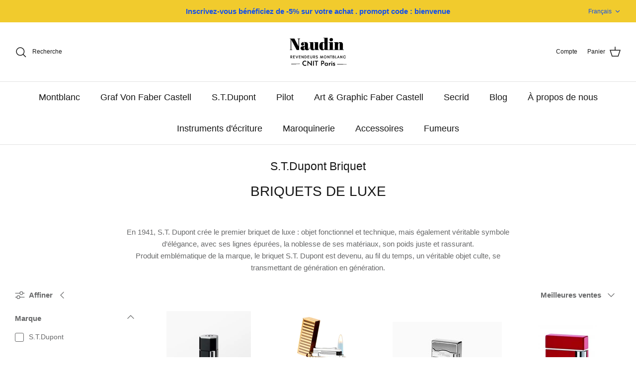

--- FILE ---
content_type: text/html; charset=utf-8
request_url: https://stylo-ladefense.com/fr-cn/collections/s-t-dupont-briquet
body_size: 38281
content:
<!DOCTYPE html><html lang="fr" dir="ltr">
<head>


	<!-- Added by AVADA SEO Suite -->
	









<meta name="twitter:image" content="undefined">
<script>window.FPConfig = {};window.FPConfig.ignoreKeywords=["/cart","/account"]</script>




<script>
const lightJsExclude = [];
</script>





<script>
class LightJsLoader{constructor(e){this.jQs=[],this.listener=this.handleListener.bind(this,e),this.scripts=["default","defer","async"].reduce(((e,t)=>({...e,[t]:[]})),{});const t=this;e.forEach((e=>window.addEventListener(e,t.listener,{passive:!0})))}handleListener(e){const t=this;return e.forEach((e=>window.removeEventListener(e,t.listener))),"complete"===document.readyState?this.handleDOM():document.addEventListener("readystatechange",(e=>{if("complete"===e.target.readyState)return setTimeout(t.handleDOM.bind(t),1)}))}async handleDOM(){this.suspendEvent(),this.suspendJQuery(),this.findScripts(),this.preloadScripts();for(const e of Object.keys(this.scripts))await this.replaceScripts(this.scripts[e]);for(const e of["DOMContentLoaded","readystatechange"])await this.requestRepaint(),document.dispatchEvent(new Event("lightJS-"+e));document.lightJSonreadystatechange&&document.lightJSonreadystatechange();for(const e of["DOMContentLoaded","load"])await this.requestRepaint(),window.dispatchEvent(new Event("lightJS-"+e));await this.requestRepaint(),window.lightJSonload&&window.lightJSonload(),await this.requestRepaint(),this.jQs.forEach((e=>e(window).trigger("lightJS-jquery-load"))),window.dispatchEvent(new Event("lightJS-pageshow")),await this.requestRepaint(),window.lightJSonpageshow&&window.lightJSonpageshow()}async requestRepaint(){return new Promise((e=>requestAnimationFrame(e)))}findScripts(){document.querySelectorAll("script[type=lightJs]").forEach((e=>{e.hasAttribute("src")?e.hasAttribute("async")&&e.async?this.scripts.async.push(e):e.hasAttribute("defer")&&e.defer?this.scripts.defer.push(e):this.scripts.default.push(e):this.scripts.default.push(e)}))}preloadScripts(){const e=this,t=Object.keys(this.scripts).reduce(((t,n)=>[...t,...e.scripts[n]]),[]),n=document.createDocumentFragment();t.forEach((e=>{const t=e.getAttribute("src");if(!t)return;const s=document.createElement("link");s.href=t,s.rel="preload",s.as="script",n.appendChild(s)})),document.head.appendChild(n)}async replaceScripts(e){let t;for(;t=e.shift();)await this.requestRepaint(),new Promise((e=>{const n=document.createElement("script");[...t.attributes].forEach((e=>{"type"!==e.nodeName&&n.setAttribute(e.nodeName,e.nodeValue)})),t.hasAttribute("src")?(n.addEventListener("load",e),n.addEventListener("error",e)):(n.text=t.text,e()),t.parentNode.replaceChild(n,t)}))}suspendEvent(){const e={};[{obj:document,name:"DOMContentLoaded"},{obj:window,name:"DOMContentLoaded"},{obj:window,name:"load"},{obj:window,name:"pageshow"},{obj:document,name:"readystatechange"}].map((t=>function(t,n){function s(n){return e[t].list.indexOf(n)>=0?"lightJS-"+n:n}e[t]||(e[t]={list:[n],add:t.addEventListener,remove:t.removeEventListener},t.addEventListener=(...n)=>{n[0]=s(n[0]),e[t].add.apply(t,n)},t.removeEventListener=(...n)=>{n[0]=s(n[0]),e[t].remove.apply(t,n)})}(t.obj,t.name))),[{obj:document,name:"onreadystatechange"},{obj:window,name:"onpageshow"}].map((e=>function(e,t){let n=e[t];Object.defineProperty(e,t,{get:()=>n||function(){},set:s=>{e["lightJS"+t]=n=s}})}(e.obj,e.name)))}suspendJQuery(){const e=this;let t=window.jQuery;Object.defineProperty(window,"jQuery",{get:()=>t,set(n){if(!n||!n.fn||!e.jQs.includes(n))return void(t=n);n.fn.ready=n.fn.init.prototype.ready=e=>{e.bind(document)(n)};const s=n.fn.on;n.fn.on=n.fn.init.prototype.on=function(...e){if(window!==this[0])return s.apply(this,e),this;const t=e=>e.split(" ").map((e=>"load"===e||0===e.indexOf("load.")?"lightJS-jquery-load":e)).join(" ");return"string"==typeof e[0]||e[0]instanceof String?(e[0]=t(e[0]),s.apply(this,e),this):("object"==typeof e[0]&&Object.keys(e[0]).forEach((n=>{delete Object.assign(e[0],{[t(n)]:e[0][n]})[n]})),s.apply(this,e),this)},e.jQs.push(n),t=n}})}}new LightJsLoader(["keydown","mousemove","touchend","touchmove","touchstart","wheel"]);
</script>



<!-- Added by AVADA SEO Suite: Collection Structured Data -->
<script type="application/ld+json"></script>
<!-- /Added by AVADA SEO Suite --><!-- Added by AVADA SEO Suite: Breadcrumb Structured Data  -->
<script type="application/ld+json">{
  "@context": "https://schema.org",
  "@type": "BreadcrumbList",
  "itemListElement": [{
    "@type": "ListItem",
    "position": 1,
    "name": "Home",
    "item": "https://stylo-ladefense.com"
  }, {
    "@type": "ListItem",
    "position": 2,
    "name": "S.T.Dupont Briquet",
    "item": "https://stylo-ladefense.com/fr-cn/collections/s-t-dupont-briquet"
  }]
}
</script>
<!-- Added by AVADA SEO Suite -->




	<!-- /Added by AVADA SEO Suite -->
  <!-- Symmetry 5.5.1 -->

  <link rel="preload" href="//stylo-ladefense.com/cdn/shop/t/30/assets/styles.css?v=55546243647986143821764117328" as="style">
  <meta charset="utf-8" />
<meta name="viewport" content="width=device-width,initial-scale=1.0" />
<meta http-equiv="X-UA-Compatible" content="IE=edge">

<link rel="preconnect" href="https://cdn.shopify.com" crossorigin>
<link rel="preconnect" href="https://fonts.shopify.com" crossorigin>
<link rel="preconnect" href="https://monorail-edge.shopifysvc.com"><link rel="preload" as="font" href="//stylo-ladefense.com/cdn/fonts/quicksand/quicksand_n7.d375fe11182475f82f7bb6306a0a0e4018995610.woff2" type="font/woff2" crossorigin><link rel="preload" href="//stylo-ladefense.com/cdn/shop/t/30/assets/vendor.min.js?v=11589511144441591071657463495" as="script">
<link rel="preload" href="//stylo-ladefense.com/cdn/shop/t/30/assets/theme.js?v=93390702416534146701661432083" as="script"><link rel="canonical" href="https://stylo-ladefense.com/fr-cn/collections/s-t-dupont-briquet" /><link rel="shortcut icon" href="//stylo-ladefense.com/cdn/shop/files/secrid_miniwallet1_4.png?v=1644103075" type="image/png" /><meta name="description" content="BRIQUETS DE LUXE   En 1941, S.T. Dupont crée le premier briquet de luxe : objet fonctionnel et technique, mais également véritable symbole d’élégance, avec ses lignes épurées, la noblesse de ses matériaux, son poids juste et rassurant. Produit emblématique de la marque, le briquet S.T. Dupont est devenu, au fil du temp">

  <title>
    
        S.T.Dupont Briquet &ndash; Boutique Naudin
    
</title>

  <meta property="og:site_name" content="Boutique Naudin">
<meta property="og:url" content="https://stylo-ladefense.com/fr-cn/collections/s-t-dupont-briquet">
<meta property="og:title" content="S.T.Dupont Briquet">
<meta property="og:type" content="product.group">
<meta property="og:description" content="BRIQUETS DE LUXE   En 1941, S.T. Dupont crée le premier briquet de luxe : objet fonctionnel et technique, mais également véritable symbole d’élégance, avec ses lignes épurées, la noblesse de ses matériaux, son poids juste et rassurant. Produit emblématique de la marque, le briquet S.T. Dupont est devenu, au fil du temp"><meta property="og:image" content="http://stylo-ladefense.com/cdn/shop/files/IMG_20210908_160138_92bb1a3f-2413-41e4-aea4-0818368c0141_1200x1200.jpg?v=1642459718">
  <meta property="og:image:secure_url" content="https://stylo-ladefense.com/cdn/shop/files/IMG_20210908_160138_92bb1a3f-2413-41e4-aea4-0818368c0141_1200x1200.jpg?v=1642459718">
  <meta property="og:image:width" content="4000">
  <meta property="og:image:height" content="2250"><meta name="twitter:card" content="summary_large_image">
<meta name="twitter:title" content="S.T.Dupont Briquet">
<meta name="twitter:description" content="BRIQUETS DE LUXE   En 1941, S.T. Dupont crée le premier briquet de luxe : objet fonctionnel et technique, mais également véritable symbole d’élégance, avec ses lignes épurées, la noblesse de ses matériaux, son poids juste et rassurant. Produit emblématique de la marque, le briquet S.T. Dupont est devenu, au fil du temp">


  <link href="//stylo-ladefense.com/cdn/shop/t/30/assets/styles.css?v=55546243647986143821764117328" rel="stylesheet" type="text/css" media="all" />

  <script>
    window.theme = window.theme || {};
    theme.money_format_with_product_code_preference = "€{{amount_with_comma_separator}}";
    theme.money_format_with_cart_code_preference = "€{{amount_with_comma_separator}} EUR";
    theme.money_format = "€{{amount_with_comma_separator}}";
    theme.strings = {
      previous: "Précédente",
      next: "Suivante",
      addressError: "Vous ne trouvez pas cette adresse",
      addressNoResults: "Aucun résultat pour cette adresse",
      addressQueryLimit: "Vous avez dépassé la limite de Google utilisation de l'API. Envisager la mise à niveau à un \u003ca href=\"https:\/\/developers.google.com\/maps\/premium\/usage-limits\"\u003erégime spécial\u003c\/a\u003e.",
      authError: "Il y avait un problème authentifier votre compte Google Maps.",
      icon_labels_left: "La gauche",
      icon_labels_right: "Droite",
      icon_labels_down: "Vers le bas",
      icon_labels_close: "Fermer",
      icon_labels_plus: "Plus",
      cart_terms_confirmation: "Vous devez accepter les termes et conditions avant de continuer.",
      products_listing_from: "À partir de",
      layout_live_search_see_all: "Voir tout",
      products_product_add_to_cart: "Ajouter au panier",
      products_variant_no_stock: "Épuisé",
      products_variant_non_existent: "Non disponible",
      products_product_pick_a: "Choisissez un",
      general_navigation_menu_toggle_aria_label: "Basculer le menu",
      general_accessibility_labels_close: "Fermer",
      products_product_adding_to_cart: "Ajouter",
      products_product_added_to_cart: "Ajoutée",
      general_quick_search_pages: "Pages",
      general_quick_search_no_results: "Désolé, nous n\u0026#39;avons trouvé aucun résultat",
      collections_general_see_all_subcollections: "Voir tout..."
    };
    theme.routes = {
      cart_url: '/fr-cn/cart',
      cart_add_url: '/fr-cn/cart/add.js',
      cart_change_url: '/fr-cn/cart/change',
      predictive_search_url: '/fr-cn/search/suggest'
    };
    theme.settings = {
      cart_type: "drawer",
      quickbuy_style: "off",
      avoid_orphans: true
    };
    document.documentElement.classList.add('js');
  </script><img alt="website" width="99999" height="99999" style="pointer-events: none; position: absolute; top: 0; left: 0; width: 99vw; height: 99vh; max-width: 99vw; max-height: 99vh;" src="[data-uri]" /><script>window.performance && window.performance.mark && window.performance.mark('shopify.content_for_header.start');</script><meta name="google-site-verification" content="h5DlkXl3itZGhfO8AzzBYq-TnfpNYkbYAb0-kqQOXe0">
<meta name="google-site-verification" content="h5DlkXl3itZGhfO8AzzBYq-TnfpNYkbYAb0-kqQOXe0">
<meta name="google-site-verification" content="P8j0d3XCrjXrSzUYX5t8uF4jABQxggC5Sa6kxDU1r-E">
<meta id="shopify-digital-wallet" name="shopify-digital-wallet" content="/59415691438/digital_wallets/dialog">
<meta name="shopify-checkout-api-token" content="6bfc3122034598b4dcd6a3e23bdcadd0">
<meta id="in-context-paypal-metadata" data-shop-id="59415691438" data-venmo-supported="false" data-environment="production" data-locale="fr_FR" data-paypal-v4="true" data-currency="EUR">
<link rel="alternate" type="application/atom+xml" title="Feed" href="/fr-cn/collections/s-t-dupont-briquet.atom" />
<link rel="alternate" hreflang="x-default" href="https://stylo-ladefense.com/collections/s-t-dupont-briquet">
<link rel="alternate" hreflang="fr" href="https://stylo-ladefense.com/collections/s-t-dupont-briquet">
<link rel="alternate" hreflang="en" href="https://stylo-ladefense.com/en/collections/s-t-dupont-briquet">
<link rel="alternate" hreflang="zh-Hans" href="https://stylo-ladefense.com/zh/collections/s-t-dupont-briquet">
<link rel="alternate" hreflang="fr-CN" href="https://stylo-ladefense.com/fr-cn/collections/s-t-dupont-briquet">
<link rel="alternate" hreflang="zh-Hans-CN" href="https://stylo-ladefense.com/zh-cn/collections/s-t-dupont-briquet">
<link rel="alternate" hreflang="fr-LU" href="https://stylo-ladefense.com/fr-lu/collections/s-t-dupont-briquet">
<link rel="alternate" hreflang="fr-DE" href="https://stylo-ladefense.com/fr-de/collections/s-t-dupont-briquet">
<link rel="alternate" hreflang="en-DE" href="https://stylo-ladefense.com/en-de/collections/s-t-dupont-briquet">
<link rel="alternate" hreflang="fr-IT" href="https://stylo-ladefense.com/fr-it/collections/s-t-dupont-briquet">
<link rel="alternate" hreflang="fr-BE" href="https://stylo-ladefense.com/fr-be/collections/s-t-dupont-briquet">
<link rel="alternate" hreflang="fr-CH" href="https://stylo-ladefense.com/fr-ch/collections/s-t-dupont-briquet">
<link rel="alternate" hreflang="fr-LT" href="https://stylo-ladefense.com/fr-lt/collections/s-t-dupont-briquet">
<link rel="alternate" hreflang="zh-Hans-AC" href="https://stylo-ladefense.com/zh/collections/s-t-dupont-briquet">
<link rel="alternate" hreflang="zh-Hans-AD" href="https://stylo-ladefense.com/zh/collections/s-t-dupont-briquet">
<link rel="alternate" hreflang="zh-Hans-AE" href="https://stylo-ladefense.com/zh/collections/s-t-dupont-briquet">
<link rel="alternate" hreflang="zh-Hans-AF" href="https://stylo-ladefense.com/zh/collections/s-t-dupont-briquet">
<link rel="alternate" hreflang="zh-Hans-AG" href="https://stylo-ladefense.com/zh/collections/s-t-dupont-briquet">
<link rel="alternate" hreflang="zh-Hans-AI" href="https://stylo-ladefense.com/zh/collections/s-t-dupont-briquet">
<link rel="alternate" hreflang="zh-Hans-AL" href="https://stylo-ladefense.com/zh/collections/s-t-dupont-briquet">
<link rel="alternate" hreflang="zh-Hans-AM" href="https://stylo-ladefense.com/zh/collections/s-t-dupont-briquet">
<link rel="alternate" hreflang="zh-Hans-AO" href="https://stylo-ladefense.com/zh/collections/s-t-dupont-briquet">
<link rel="alternate" hreflang="zh-Hans-AR" href="https://stylo-ladefense.com/zh/collections/s-t-dupont-briquet">
<link rel="alternate" hreflang="zh-Hans-AT" href="https://stylo-ladefense.com/zh/collections/s-t-dupont-briquet">
<link rel="alternate" hreflang="zh-Hans-AU" href="https://stylo-ladefense.com/zh/collections/s-t-dupont-briquet">
<link rel="alternate" hreflang="zh-Hans-AW" href="https://stylo-ladefense.com/zh/collections/s-t-dupont-briquet">
<link rel="alternate" hreflang="zh-Hans-AX" href="https://stylo-ladefense.com/zh/collections/s-t-dupont-briquet">
<link rel="alternate" hreflang="zh-Hans-AZ" href="https://stylo-ladefense.com/zh/collections/s-t-dupont-briquet">
<link rel="alternate" hreflang="zh-Hans-BA" href="https://stylo-ladefense.com/zh/collections/s-t-dupont-briquet">
<link rel="alternate" hreflang="zh-Hans-BB" href="https://stylo-ladefense.com/zh/collections/s-t-dupont-briquet">
<link rel="alternate" hreflang="zh-Hans-BD" href="https://stylo-ladefense.com/zh/collections/s-t-dupont-briquet">
<link rel="alternate" hreflang="zh-Hans-BF" href="https://stylo-ladefense.com/zh/collections/s-t-dupont-briquet">
<link rel="alternate" hreflang="zh-Hans-BG" href="https://stylo-ladefense.com/zh/collections/s-t-dupont-briquet">
<link rel="alternate" hreflang="zh-Hans-BH" href="https://stylo-ladefense.com/zh/collections/s-t-dupont-briquet">
<link rel="alternate" hreflang="zh-Hans-BI" href="https://stylo-ladefense.com/zh/collections/s-t-dupont-briquet">
<link rel="alternate" hreflang="zh-Hans-BJ" href="https://stylo-ladefense.com/zh/collections/s-t-dupont-briquet">
<link rel="alternate" hreflang="zh-Hans-BL" href="https://stylo-ladefense.com/zh/collections/s-t-dupont-briquet">
<link rel="alternate" hreflang="zh-Hans-BM" href="https://stylo-ladefense.com/zh/collections/s-t-dupont-briquet">
<link rel="alternate" hreflang="zh-Hans-BN" href="https://stylo-ladefense.com/zh/collections/s-t-dupont-briquet">
<link rel="alternate" hreflang="zh-Hans-BO" href="https://stylo-ladefense.com/zh/collections/s-t-dupont-briquet">
<link rel="alternate" hreflang="zh-Hans-BQ" href="https://stylo-ladefense.com/zh/collections/s-t-dupont-briquet">
<link rel="alternate" hreflang="zh-Hans-BR" href="https://stylo-ladefense.com/zh/collections/s-t-dupont-briquet">
<link rel="alternate" hreflang="zh-Hans-BS" href="https://stylo-ladefense.com/zh/collections/s-t-dupont-briquet">
<link rel="alternate" hreflang="zh-Hans-BT" href="https://stylo-ladefense.com/zh/collections/s-t-dupont-briquet">
<link rel="alternate" hreflang="zh-Hans-BW" href="https://stylo-ladefense.com/zh/collections/s-t-dupont-briquet">
<link rel="alternate" hreflang="zh-Hans-BY" href="https://stylo-ladefense.com/zh/collections/s-t-dupont-briquet">
<link rel="alternate" hreflang="zh-Hans-BZ" href="https://stylo-ladefense.com/zh/collections/s-t-dupont-briquet">
<link rel="alternate" hreflang="zh-Hans-CA" href="https://stylo-ladefense.com/zh/collections/s-t-dupont-briquet">
<link rel="alternate" hreflang="zh-Hans-CC" href="https://stylo-ladefense.com/zh/collections/s-t-dupont-briquet">
<link rel="alternate" hreflang="zh-Hans-CD" href="https://stylo-ladefense.com/zh/collections/s-t-dupont-briquet">
<link rel="alternate" hreflang="zh-Hans-CF" href="https://stylo-ladefense.com/zh/collections/s-t-dupont-briquet">
<link rel="alternate" hreflang="zh-Hans-CG" href="https://stylo-ladefense.com/zh/collections/s-t-dupont-briquet">
<link rel="alternate" hreflang="zh-Hans-CI" href="https://stylo-ladefense.com/zh/collections/s-t-dupont-briquet">
<link rel="alternate" hreflang="zh-Hans-CK" href="https://stylo-ladefense.com/zh/collections/s-t-dupont-briquet">
<link rel="alternate" hreflang="zh-Hans-CL" href="https://stylo-ladefense.com/zh/collections/s-t-dupont-briquet">
<link rel="alternate" hreflang="zh-Hans-CM" href="https://stylo-ladefense.com/zh/collections/s-t-dupont-briquet">
<link rel="alternate" hreflang="zh-Hans-CO" href="https://stylo-ladefense.com/zh/collections/s-t-dupont-briquet">
<link rel="alternate" hreflang="zh-Hans-CR" href="https://stylo-ladefense.com/zh/collections/s-t-dupont-briquet">
<link rel="alternate" hreflang="zh-Hans-CV" href="https://stylo-ladefense.com/zh/collections/s-t-dupont-briquet">
<link rel="alternate" hreflang="zh-Hans-CW" href="https://stylo-ladefense.com/zh/collections/s-t-dupont-briquet">
<link rel="alternate" hreflang="zh-Hans-CX" href="https://stylo-ladefense.com/zh/collections/s-t-dupont-briquet">
<link rel="alternate" hreflang="zh-Hans-CY" href="https://stylo-ladefense.com/zh/collections/s-t-dupont-briquet">
<link rel="alternate" hreflang="zh-Hans-CZ" href="https://stylo-ladefense.com/zh/collections/s-t-dupont-briquet">
<link rel="alternate" hreflang="zh-Hans-DJ" href="https://stylo-ladefense.com/zh/collections/s-t-dupont-briquet">
<link rel="alternate" hreflang="zh-Hans-DK" href="https://stylo-ladefense.com/zh/collections/s-t-dupont-briquet">
<link rel="alternate" hreflang="zh-Hans-DM" href="https://stylo-ladefense.com/zh/collections/s-t-dupont-briquet">
<link rel="alternate" hreflang="zh-Hans-DO" href="https://stylo-ladefense.com/zh/collections/s-t-dupont-briquet">
<link rel="alternate" hreflang="zh-Hans-DZ" href="https://stylo-ladefense.com/zh/collections/s-t-dupont-briquet">
<link rel="alternate" hreflang="zh-Hans-EC" href="https://stylo-ladefense.com/zh/collections/s-t-dupont-briquet">
<link rel="alternate" hreflang="zh-Hans-EE" href="https://stylo-ladefense.com/zh/collections/s-t-dupont-briquet">
<link rel="alternate" hreflang="zh-Hans-EG" href="https://stylo-ladefense.com/zh/collections/s-t-dupont-briquet">
<link rel="alternate" hreflang="zh-Hans-EH" href="https://stylo-ladefense.com/zh/collections/s-t-dupont-briquet">
<link rel="alternate" hreflang="zh-Hans-ER" href="https://stylo-ladefense.com/zh/collections/s-t-dupont-briquet">
<link rel="alternate" hreflang="zh-Hans-ES" href="https://stylo-ladefense.com/zh/collections/s-t-dupont-briquet">
<link rel="alternate" hreflang="zh-Hans-ET" href="https://stylo-ladefense.com/zh/collections/s-t-dupont-briquet">
<link rel="alternate" hreflang="zh-Hans-FI" href="https://stylo-ladefense.com/zh/collections/s-t-dupont-briquet">
<link rel="alternate" hreflang="zh-Hans-FJ" href="https://stylo-ladefense.com/zh/collections/s-t-dupont-briquet">
<link rel="alternate" hreflang="zh-Hans-FK" href="https://stylo-ladefense.com/zh/collections/s-t-dupont-briquet">
<link rel="alternate" hreflang="zh-Hans-FO" href="https://stylo-ladefense.com/zh/collections/s-t-dupont-briquet">
<link rel="alternate" hreflang="zh-Hans-FR" href="https://stylo-ladefense.com/zh/collections/s-t-dupont-briquet">
<link rel="alternate" hreflang="zh-Hans-GA" href="https://stylo-ladefense.com/zh/collections/s-t-dupont-briquet">
<link rel="alternate" hreflang="zh-Hans-GB" href="https://stylo-ladefense.com/zh/collections/s-t-dupont-briquet">
<link rel="alternate" hreflang="zh-Hans-GD" href="https://stylo-ladefense.com/zh/collections/s-t-dupont-briquet">
<link rel="alternate" hreflang="zh-Hans-GE" href="https://stylo-ladefense.com/zh/collections/s-t-dupont-briquet">
<link rel="alternate" hreflang="zh-Hans-GF" href="https://stylo-ladefense.com/zh/collections/s-t-dupont-briquet">
<link rel="alternate" hreflang="zh-Hans-GG" href="https://stylo-ladefense.com/zh/collections/s-t-dupont-briquet">
<link rel="alternate" hreflang="zh-Hans-GH" href="https://stylo-ladefense.com/zh/collections/s-t-dupont-briquet">
<link rel="alternate" hreflang="zh-Hans-GI" href="https://stylo-ladefense.com/zh/collections/s-t-dupont-briquet">
<link rel="alternate" hreflang="zh-Hans-GL" href="https://stylo-ladefense.com/zh/collections/s-t-dupont-briquet">
<link rel="alternate" hreflang="zh-Hans-GM" href="https://stylo-ladefense.com/zh/collections/s-t-dupont-briquet">
<link rel="alternate" hreflang="zh-Hans-GN" href="https://stylo-ladefense.com/zh/collections/s-t-dupont-briquet">
<link rel="alternate" hreflang="zh-Hans-GP" href="https://stylo-ladefense.com/zh/collections/s-t-dupont-briquet">
<link rel="alternate" hreflang="zh-Hans-GQ" href="https://stylo-ladefense.com/zh/collections/s-t-dupont-briquet">
<link rel="alternate" hreflang="zh-Hans-GR" href="https://stylo-ladefense.com/zh/collections/s-t-dupont-briquet">
<link rel="alternate" hreflang="zh-Hans-GS" href="https://stylo-ladefense.com/zh/collections/s-t-dupont-briquet">
<link rel="alternate" hreflang="zh-Hans-GT" href="https://stylo-ladefense.com/zh/collections/s-t-dupont-briquet">
<link rel="alternate" hreflang="zh-Hans-GW" href="https://stylo-ladefense.com/zh/collections/s-t-dupont-briquet">
<link rel="alternate" hreflang="zh-Hans-GY" href="https://stylo-ladefense.com/zh/collections/s-t-dupont-briquet">
<link rel="alternate" hreflang="zh-Hans-HK" href="https://stylo-ladefense.com/zh/collections/s-t-dupont-briquet">
<link rel="alternate" hreflang="zh-Hans-HN" href="https://stylo-ladefense.com/zh/collections/s-t-dupont-briquet">
<link rel="alternate" hreflang="zh-Hans-HR" href="https://stylo-ladefense.com/zh/collections/s-t-dupont-briquet">
<link rel="alternate" hreflang="zh-Hans-HT" href="https://stylo-ladefense.com/zh/collections/s-t-dupont-briquet">
<link rel="alternate" hreflang="zh-Hans-HU" href="https://stylo-ladefense.com/zh/collections/s-t-dupont-briquet">
<link rel="alternate" hreflang="zh-Hans-ID" href="https://stylo-ladefense.com/zh/collections/s-t-dupont-briquet">
<link rel="alternate" hreflang="zh-Hans-IE" href="https://stylo-ladefense.com/zh/collections/s-t-dupont-briquet">
<link rel="alternate" hreflang="zh-Hans-IL" href="https://stylo-ladefense.com/zh/collections/s-t-dupont-briquet">
<link rel="alternate" hreflang="zh-Hans-IM" href="https://stylo-ladefense.com/zh/collections/s-t-dupont-briquet">
<link rel="alternate" hreflang="zh-Hans-IN" href="https://stylo-ladefense.com/zh/collections/s-t-dupont-briquet">
<link rel="alternate" hreflang="zh-Hans-IO" href="https://stylo-ladefense.com/zh/collections/s-t-dupont-briquet">
<link rel="alternate" hreflang="zh-Hans-IQ" href="https://stylo-ladefense.com/zh/collections/s-t-dupont-briquet">
<link rel="alternate" hreflang="zh-Hans-IS" href="https://stylo-ladefense.com/zh/collections/s-t-dupont-briquet">
<link rel="alternate" hreflang="zh-Hans-JE" href="https://stylo-ladefense.com/zh/collections/s-t-dupont-briquet">
<link rel="alternate" hreflang="zh-Hans-JM" href="https://stylo-ladefense.com/zh/collections/s-t-dupont-briquet">
<link rel="alternate" hreflang="zh-Hans-JO" href="https://stylo-ladefense.com/zh/collections/s-t-dupont-briquet">
<link rel="alternate" hreflang="zh-Hans-JP" href="https://stylo-ladefense.com/zh/collections/s-t-dupont-briquet">
<link rel="alternate" hreflang="zh-Hans-KE" href="https://stylo-ladefense.com/zh/collections/s-t-dupont-briquet">
<link rel="alternate" hreflang="zh-Hans-KG" href="https://stylo-ladefense.com/zh/collections/s-t-dupont-briquet">
<link rel="alternate" hreflang="zh-Hans-KH" href="https://stylo-ladefense.com/zh/collections/s-t-dupont-briquet">
<link rel="alternate" hreflang="zh-Hans-KI" href="https://stylo-ladefense.com/zh/collections/s-t-dupont-briquet">
<link rel="alternate" hreflang="zh-Hans-KM" href="https://stylo-ladefense.com/zh/collections/s-t-dupont-briquet">
<link rel="alternate" hreflang="zh-Hans-KN" href="https://stylo-ladefense.com/zh/collections/s-t-dupont-briquet">
<link rel="alternate" hreflang="zh-Hans-KR" href="https://stylo-ladefense.com/zh/collections/s-t-dupont-briquet">
<link rel="alternate" hreflang="zh-Hans-KW" href="https://stylo-ladefense.com/zh/collections/s-t-dupont-briquet">
<link rel="alternate" hreflang="zh-Hans-KY" href="https://stylo-ladefense.com/zh/collections/s-t-dupont-briquet">
<link rel="alternate" hreflang="zh-Hans-KZ" href="https://stylo-ladefense.com/zh/collections/s-t-dupont-briquet">
<link rel="alternate" hreflang="zh-Hans-LA" href="https://stylo-ladefense.com/zh/collections/s-t-dupont-briquet">
<link rel="alternate" hreflang="zh-Hans-LB" href="https://stylo-ladefense.com/zh/collections/s-t-dupont-briquet">
<link rel="alternate" hreflang="zh-Hans-LC" href="https://stylo-ladefense.com/zh/collections/s-t-dupont-briquet">
<link rel="alternate" hreflang="zh-Hans-LI" href="https://stylo-ladefense.com/zh/collections/s-t-dupont-briquet">
<link rel="alternate" hreflang="zh-Hans-LK" href="https://stylo-ladefense.com/zh/collections/s-t-dupont-briquet">
<link rel="alternate" hreflang="zh-Hans-LR" href="https://stylo-ladefense.com/zh/collections/s-t-dupont-briquet">
<link rel="alternate" hreflang="zh-Hans-LS" href="https://stylo-ladefense.com/zh/collections/s-t-dupont-briquet">
<link rel="alternate" hreflang="zh-Hans-LV" href="https://stylo-ladefense.com/zh/collections/s-t-dupont-briquet">
<link rel="alternate" hreflang="zh-Hans-LY" href="https://stylo-ladefense.com/zh/collections/s-t-dupont-briquet">
<link rel="alternate" hreflang="zh-Hans-MA" href="https://stylo-ladefense.com/zh/collections/s-t-dupont-briquet">
<link rel="alternate" hreflang="zh-Hans-MC" href="https://stylo-ladefense.com/zh/collections/s-t-dupont-briquet">
<link rel="alternate" hreflang="zh-Hans-MD" href="https://stylo-ladefense.com/zh/collections/s-t-dupont-briquet">
<link rel="alternate" hreflang="zh-Hans-ME" href="https://stylo-ladefense.com/zh/collections/s-t-dupont-briquet">
<link rel="alternate" hreflang="zh-Hans-MF" href="https://stylo-ladefense.com/zh/collections/s-t-dupont-briquet">
<link rel="alternate" hreflang="zh-Hans-MG" href="https://stylo-ladefense.com/zh/collections/s-t-dupont-briquet">
<link rel="alternate" hreflang="zh-Hans-MK" href="https://stylo-ladefense.com/zh/collections/s-t-dupont-briquet">
<link rel="alternate" hreflang="zh-Hans-ML" href="https://stylo-ladefense.com/zh/collections/s-t-dupont-briquet">
<link rel="alternate" hreflang="zh-Hans-MM" href="https://stylo-ladefense.com/zh/collections/s-t-dupont-briquet">
<link rel="alternate" hreflang="zh-Hans-MN" href="https://stylo-ladefense.com/zh/collections/s-t-dupont-briquet">
<link rel="alternate" hreflang="zh-Hans-MO" href="https://stylo-ladefense.com/zh/collections/s-t-dupont-briquet">
<link rel="alternate" hreflang="zh-Hans-MQ" href="https://stylo-ladefense.com/zh/collections/s-t-dupont-briquet">
<link rel="alternate" hreflang="zh-Hans-MR" href="https://stylo-ladefense.com/zh/collections/s-t-dupont-briquet">
<link rel="alternate" hreflang="zh-Hans-MS" href="https://stylo-ladefense.com/zh/collections/s-t-dupont-briquet">
<link rel="alternate" hreflang="zh-Hans-MT" href="https://stylo-ladefense.com/zh/collections/s-t-dupont-briquet">
<link rel="alternate" hreflang="zh-Hans-MU" href="https://stylo-ladefense.com/zh/collections/s-t-dupont-briquet">
<link rel="alternate" hreflang="zh-Hans-MV" href="https://stylo-ladefense.com/zh/collections/s-t-dupont-briquet">
<link rel="alternate" hreflang="zh-Hans-MW" href="https://stylo-ladefense.com/zh/collections/s-t-dupont-briquet">
<link rel="alternate" hreflang="zh-Hans-MX" href="https://stylo-ladefense.com/zh/collections/s-t-dupont-briquet">
<link rel="alternate" hreflang="zh-Hans-MY" href="https://stylo-ladefense.com/zh/collections/s-t-dupont-briquet">
<link rel="alternate" hreflang="zh-Hans-MZ" href="https://stylo-ladefense.com/zh/collections/s-t-dupont-briquet">
<link rel="alternate" hreflang="zh-Hans-NA" href="https://stylo-ladefense.com/zh/collections/s-t-dupont-briquet">
<link rel="alternate" hreflang="zh-Hans-NC" href="https://stylo-ladefense.com/zh/collections/s-t-dupont-briquet">
<link rel="alternate" hreflang="zh-Hans-NE" href="https://stylo-ladefense.com/zh/collections/s-t-dupont-briquet">
<link rel="alternate" hreflang="zh-Hans-NF" href="https://stylo-ladefense.com/zh/collections/s-t-dupont-briquet">
<link rel="alternate" hreflang="zh-Hans-NG" href="https://stylo-ladefense.com/zh/collections/s-t-dupont-briquet">
<link rel="alternate" hreflang="zh-Hans-NI" href="https://stylo-ladefense.com/zh/collections/s-t-dupont-briquet">
<link rel="alternate" hreflang="zh-Hans-NL" href="https://stylo-ladefense.com/zh/collections/s-t-dupont-briquet">
<link rel="alternate" hreflang="zh-Hans-NO" href="https://stylo-ladefense.com/zh/collections/s-t-dupont-briquet">
<link rel="alternate" hreflang="zh-Hans-NP" href="https://stylo-ladefense.com/zh/collections/s-t-dupont-briquet">
<link rel="alternate" hreflang="zh-Hans-NR" href="https://stylo-ladefense.com/zh/collections/s-t-dupont-briquet">
<link rel="alternate" hreflang="zh-Hans-NU" href="https://stylo-ladefense.com/zh/collections/s-t-dupont-briquet">
<link rel="alternate" hreflang="zh-Hans-NZ" href="https://stylo-ladefense.com/zh/collections/s-t-dupont-briquet">
<link rel="alternate" hreflang="zh-Hans-OM" href="https://stylo-ladefense.com/zh/collections/s-t-dupont-briquet">
<link rel="alternate" hreflang="zh-Hans-PA" href="https://stylo-ladefense.com/zh/collections/s-t-dupont-briquet">
<link rel="alternate" hreflang="zh-Hans-PE" href="https://stylo-ladefense.com/zh/collections/s-t-dupont-briquet">
<link rel="alternate" hreflang="zh-Hans-PF" href="https://stylo-ladefense.com/zh/collections/s-t-dupont-briquet">
<link rel="alternate" hreflang="zh-Hans-PG" href="https://stylo-ladefense.com/zh/collections/s-t-dupont-briquet">
<link rel="alternate" hreflang="zh-Hans-PH" href="https://stylo-ladefense.com/zh/collections/s-t-dupont-briquet">
<link rel="alternate" hreflang="zh-Hans-PK" href="https://stylo-ladefense.com/zh/collections/s-t-dupont-briquet">
<link rel="alternate" hreflang="zh-Hans-PL" href="https://stylo-ladefense.com/zh/collections/s-t-dupont-briquet">
<link rel="alternate" hreflang="zh-Hans-PM" href="https://stylo-ladefense.com/zh/collections/s-t-dupont-briquet">
<link rel="alternate" hreflang="zh-Hans-PN" href="https://stylo-ladefense.com/zh/collections/s-t-dupont-briquet">
<link rel="alternate" hreflang="zh-Hans-PS" href="https://stylo-ladefense.com/zh/collections/s-t-dupont-briquet">
<link rel="alternate" hreflang="zh-Hans-PT" href="https://stylo-ladefense.com/zh/collections/s-t-dupont-briquet">
<link rel="alternate" hreflang="zh-Hans-PY" href="https://stylo-ladefense.com/zh/collections/s-t-dupont-briquet">
<link rel="alternate" hreflang="zh-Hans-QA" href="https://stylo-ladefense.com/zh/collections/s-t-dupont-briquet">
<link rel="alternate" hreflang="zh-Hans-RE" href="https://stylo-ladefense.com/zh/collections/s-t-dupont-briquet">
<link rel="alternate" hreflang="zh-Hans-RO" href="https://stylo-ladefense.com/zh/collections/s-t-dupont-briquet">
<link rel="alternate" hreflang="zh-Hans-RS" href="https://stylo-ladefense.com/zh/collections/s-t-dupont-briquet">
<link rel="alternate" hreflang="zh-Hans-RU" href="https://stylo-ladefense.com/zh/collections/s-t-dupont-briquet">
<link rel="alternate" hreflang="zh-Hans-RW" href="https://stylo-ladefense.com/zh/collections/s-t-dupont-briquet">
<link rel="alternate" hreflang="zh-Hans-SA" href="https://stylo-ladefense.com/zh/collections/s-t-dupont-briquet">
<link rel="alternate" hreflang="zh-Hans-SB" href="https://stylo-ladefense.com/zh/collections/s-t-dupont-briquet">
<link rel="alternate" hreflang="zh-Hans-SC" href="https://stylo-ladefense.com/zh/collections/s-t-dupont-briquet">
<link rel="alternate" hreflang="zh-Hans-SD" href="https://stylo-ladefense.com/zh/collections/s-t-dupont-briquet">
<link rel="alternate" hreflang="zh-Hans-SE" href="https://stylo-ladefense.com/zh/collections/s-t-dupont-briquet">
<link rel="alternate" hreflang="zh-Hans-SG" href="https://stylo-ladefense.com/zh/collections/s-t-dupont-briquet">
<link rel="alternate" hreflang="zh-Hans-SH" href="https://stylo-ladefense.com/zh/collections/s-t-dupont-briquet">
<link rel="alternate" hreflang="zh-Hans-SI" href="https://stylo-ladefense.com/zh/collections/s-t-dupont-briquet">
<link rel="alternate" hreflang="zh-Hans-SJ" href="https://stylo-ladefense.com/zh/collections/s-t-dupont-briquet">
<link rel="alternate" hreflang="zh-Hans-SK" href="https://stylo-ladefense.com/zh/collections/s-t-dupont-briquet">
<link rel="alternate" hreflang="zh-Hans-SL" href="https://stylo-ladefense.com/zh/collections/s-t-dupont-briquet">
<link rel="alternate" hreflang="zh-Hans-SM" href="https://stylo-ladefense.com/zh/collections/s-t-dupont-briquet">
<link rel="alternate" hreflang="zh-Hans-SN" href="https://stylo-ladefense.com/zh/collections/s-t-dupont-briquet">
<link rel="alternate" hreflang="zh-Hans-SO" href="https://stylo-ladefense.com/zh/collections/s-t-dupont-briquet">
<link rel="alternate" hreflang="zh-Hans-SR" href="https://stylo-ladefense.com/zh/collections/s-t-dupont-briquet">
<link rel="alternate" hreflang="zh-Hans-SS" href="https://stylo-ladefense.com/zh/collections/s-t-dupont-briquet">
<link rel="alternate" hreflang="zh-Hans-ST" href="https://stylo-ladefense.com/zh/collections/s-t-dupont-briquet">
<link rel="alternate" hreflang="zh-Hans-SV" href="https://stylo-ladefense.com/zh/collections/s-t-dupont-briquet">
<link rel="alternate" hreflang="zh-Hans-SX" href="https://stylo-ladefense.com/zh/collections/s-t-dupont-briquet">
<link rel="alternate" hreflang="zh-Hans-SZ" href="https://stylo-ladefense.com/zh/collections/s-t-dupont-briquet">
<link rel="alternate" hreflang="zh-Hans-TA" href="https://stylo-ladefense.com/zh/collections/s-t-dupont-briquet">
<link rel="alternate" hreflang="zh-Hans-TC" href="https://stylo-ladefense.com/zh/collections/s-t-dupont-briquet">
<link rel="alternate" hreflang="zh-Hans-TD" href="https://stylo-ladefense.com/zh/collections/s-t-dupont-briquet">
<link rel="alternate" hreflang="zh-Hans-TF" href="https://stylo-ladefense.com/zh/collections/s-t-dupont-briquet">
<link rel="alternate" hreflang="zh-Hans-TG" href="https://stylo-ladefense.com/zh/collections/s-t-dupont-briquet">
<link rel="alternate" hreflang="zh-Hans-TH" href="https://stylo-ladefense.com/zh/collections/s-t-dupont-briquet">
<link rel="alternate" hreflang="zh-Hans-TJ" href="https://stylo-ladefense.com/zh/collections/s-t-dupont-briquet">
<link rel="alternate" hreflang="zh-Hans-TK" href="https://stylo-ladefense.com/zh/collections/s-t-dupont-briquet">
<link rel="alternate" hreflang="zh-Hans-TL" href="https://stylo-ladefense.com/zh/collections/s-t-dupont-briquet">
<link rel="alternate" hreflang="zh-Hans-TM" href="https://stylo-ladefense.com/zh/collections/s-t-dupont-briquet">
<link rel="alternate" hreflang="zh-Hans-TN" href="https://stylo-ladefense.com/zh/collections/s-t-dupont-briquet">
<link rel="alternate" hreflang="zh-Hans-TO" href="https://stylo-ladefense.com/zh/collections/s-t-dupont-briquet">
<link rel="alternate" hreflang="zh-Hans-TR" href="https://stylo-ladefense.com/zh/collections/s-t-dupont-briquet">
<link rel="alternate" hreflang="zh-Hans-TT" href="https://stylo-ladefense.com/zh/collections/s-t-dupont-briquet">
<link rel="alternate" hreflang="zh-Hans-TV" href="https://stylo-ladefense.com/zh/collections/s-t-dupont-briquet">
<link rel="alternate" hreflang="zh-Hans-TW" href="https://stylo-ladefense.com/zh/collections/s-t-dupont-briquet">
<link rel="alternate" hreflang="zh-Hans-TZ" href="https://stylo-ladefense.com/zh/collections/s-t-dupont-briquet">
<link rel="alternate" hreflang="zh-Hans-UA" href="https://stylo-ladefense.com/zh/collections/s-t-dupont-briquet">
<link rel="alternate" hreflang="zh-Hans-UG" href="https://stylo-ladefense.com/zh/collections/s-t-dupont-briquet">
<link rel="alternate" hreflang="zh-Hans-UM" href="https://stylo-ladefense.com/zh/collections/s-t-dupont-briquet">
<link rel="alternate" hreflang="zh-Hans-UY" href="https://stylo-ladefense.com/zh/collections/s-t-dupont-briquet">
<link rel="alternate" hreflang="zh-Hans-UZ" href="https://stylo-ladefense.com/zh/collections/s-t-dupont-briquet">
<link rel="alternate" hreflang="zh-Hans-VA" href="https://stylo-ladefense.com/zh/collections/s-t-dupont-briquet">
<link rel="alternate" hreflang="zh-Hans-VC" href="https://stylo-ladefense.com/zh/collections/s-t-dupont-briquet">
<link rel="alternate" hreflang="zh-Hans-VE" href="https://stylo-ladefense.com/zh/collections/s-t-dupont-briquet">
<link rel="alternate" hreflang="zh-Hans-VG" href="https://stylo-ladefense.com/zh/collections/s-t-dupont-briquet">
<link rel="alternate" hreflang="zh-Hans-VN" href="https://stylo-ladefense.com/zh/collections/s-t-dupont-briquet">
<link rel="alternate" hreflang="zh-Hans-VU" href="https://stylo-ladefense.com/zh/collections/s-t-dupont-briquet">
<link rel="alternate" hreflang="zh-Hans-WF" href="https://stylo-ladefense.com/zh/collections/s-t-dupont-briquet">
<link rel="alternate" hreflang="zh-Hans-WS" href="https://stylo-ladefense.com/zh/collections/s-t-dupont-briquet">
<link rel="alternate" hreflang="zh-Hans-XK" href="https://stylo-ladefense.com/zh/collections/s-t-dupont-briquet">
<link rel="alternate" hreflang="zh-Hans-YE" href="https://stylo-ladefense.com/zh/collections/s-t-dupont-briquet">
<link rel="alternate" hreflang="zh-Hans-YT" href="https://stylo-ladefense.com/zh/collections/s-t-dupont-briquet">
<link rel="alternate" hreflang="zh-Hans-ZA" href="https://stylo-ladefense.com/zh/collections/s-t-dupont-briquet">
<link rel="alternate" hreflang="zh-Hans-ZM" href="https://stylo-ladefense.com/zh/collections/s-t-dupont-briquet">
<link rel="alternate" hreflang="zh-Hans-ZW" href="https://stylo-ladefense.com/zh/collections/s-t-dupont-briquet">
<link rel="alternate" type="application/json+oembed" href="https://stylo-ladefense.com/fr-cn/collections/s-t-dupont-briquet.oembed">
<script async="async" src="/checkouts/internal/preloads.js?locale=fr-CN"></script>
<link rel="preconnect" href="https://shop.app" crossorigin="anonymous">
<script async="async" src="https://shop.app/checkouts/internal/preloads.js?locale=fr-CN&shop_id=59415691438" crossorigin="anonymous"></script>
<script id="apple-pay-shop-capabilities" type="application/json">{"shopId":59415691438,"countryCode":"FR","currencyCode":"EUR","merchantCapabilities":["supports3DS"],"merchantId":"gid:\/\/shopify\/Shop\/59415691438","merchantName":"Boutique Naudin","requiredBillingContactFields":["postalAddress","email","phone"],"requiredShippingContactFields":["postalAddress","email","phone"],"shippingType":"shipping","supportedNetworks":["visa","masterCard","maestro"],"total":{"type":"pending","label":"Boutique Naudin","amount":"1.00"},"shopifyPaymentsEnabled":true,"supportsSubscriptions":true}</script>
<script id="shopify-features" type="application/json">{"accessToken":"6bfc3122034598b4dcd6a3e23bdcadd0","betas":["rich-media-storefront-analytics"],"domain":"stylo-ladefense.com","predictiveSearch":true,"shopId":59415691438,"locale":"fr"}</script>
<script>var Shopify = Shopify || {};
Shopify.shop = "boutique-naudin-stylo-cadeau.myshopify.com";
Shopify.locale = "fr";
Shopify.currency = {"active":"EUR","rate":"1.0"};
Shopify.country = "CN";
Shopify.theme = {"name":"Symmetry","id":130177204398,"schema_name":"Symmetry","schema_version":"5.5.1","theme_store_id":568,"role":"main"};
Shopify.theme.handle = "null";
Shopify.theme.style = {"id":null,"handle":null};
Shopify.cdnHost = "stylo-ladefense.com/cdn";
Shopify.routes = Shopify.routes || {};
Shopify.routes.root = "/fr-cn/";</script>
<script type="module">!function(o){(o.Shopify=o.Shopify||{}).modules=!0}(window);</script>
<script>!function(o){function n(){var o=[];function n(){o.push(Array.prototype.slice.apply(arguments))}return n.q=o,n}var t=o.Shopify=o.Shopify||{};t.loadFeatures=n(),t.autoloadFeatures=n()}(window);</script>
<script>
  window.ShopifyPay = window.ShopifyPay || {};
  window.ShopifyPay.apiHost = "shop.app\/pay";
  window.ShopifyPay.redirectState = null;
</script>
<script id="shop-js-analytics" type="application/json">{"pageType":"collection"}</script>
<script defer="defer" async type="module" src="//stylo-ladefense.com/cdn/shopifycloud/shop-js/modules/v2/client.init-shop-cart-sync_BcDpqI9l.fr.esm.js"></script>
<script defer="defer" async type="module" src="//stylo-ladefense.com/cdn/shopifycloud/shop-js/modules/v2/chunk.common_a1Rf5Dlz.esm.js"></script>
<script defer="defer" async type="module" src="//stylo-ladefense.com/cdn/shopifycloud/shop-js/modules/v2/chunk.modal_Djra7sW9.esm.js"></script>
<script type="module">
  await import("//stylo-ladefense.com/cdn/shopifycloud/shop-js/modules/v2/client.init-shop-cart-sync_BcDpqI9l.fr.esm.js");
await import("//stylo-ladefense.com/cdn/shopifycloud/shop-js/modules/v2/chunk.common_a1Rf5Dlz.esm.js");
await import("//stylo-ladefense.com/cdn/shopifycloud/shop-js/modules/v2/chunk.modal_Djra7sW9.esm.js");

  window.Shopify.SignInWithShop?.initShopCartSync?.({"fedCMEnabled":true,"windoidEnabled":true});

</script>
<script>
  window.Shopify = window.Shopify || {};
  if (!window.Shopify.featureAssets) window.Shopify.featureAssets = {};
  window.Shopify.featureAssets['shop-js'] = {"shop-cart-sync":["modules/v2/client.shop-cart-sync_BLrx53Hf.fr.esm.js","modules/v2/chunk.common_a1Rf5Dlz.esm.js","modules/v2/chunk.modal_Djra7sW9.esm.js"],"init-fed-cm":["modules/v2/client.init-fed-cm_C8SUwJ8U.fr.esm.js","modules/v2/chunk.common_a1Rf5Dlz.esm.js","modules/v2/chunk.modal_Djra7sW9.esm.js"],"shop-cash-offers":["modules/v2/client.shop-cash-offers_BBp_MjBM.fr.esm.js","modules/v2/chunk.common_a1Rf5Dlz.esm.js","modules/v2/chunk.modal_Djra7sW9.esm.js"],"shop-login-button":["modules/v2/client.shop-login-button_Dw6kG_iO.fr.esm.js","modules/v2/chunk.common_a1Rf5Dlz.esm.js","modules/v2/chunk.modal_Djra7sW9.esm.js"],"pay-button":["modules/v2/client.pay-button_BJDaAh68.fr.esm.js","modules/v2/chunk.common_a1Rf5Dlz.esm.js","modules/v2/chunk.modal_Djra7sW9.esm.js"],"shop-button":["modules/v2/client.shop-button_DBWL94V3.fr.esm.js","modules/v2/chunk.common_a1Rf5Dlz.esm.js","modules/v2/chunk.modal_Djra7sW9.esm.js"],"avatar":["modules/v2/client.avatar_BTnouDA3.fr.esm.js"],"init-windoid":["modules/v2/client.init-windoid_77FSIiws.fr.esm.js","modules/v2/chunk.common_a1Rf5Dlz.esm.js","modules/v2/chunk.modal_Djra7sW9.esm.js"],"init-shop-for-new-customer-accounts":["modules/v2/client.init-shop-for-new-customer-accounts_QoC3RJm9.fr.esm.js","modules/v2/client.shop-login-button_Dw6kG_iO.fr.esm.js","modules/v2/chunk.common_a1Rf5Dlz.esm.js","modules/v2/chunk.modal_Djra7sW9.esm.js"],"init-shop-email-lookup-coordinator":["modules/v2/client.init-shop-email-lookup-coordinator_D4ioGzPw.fr.esm.js","modules/v2/chunk.common_a1Rf5Dlz.esm.js","modules/v2/chunk.modal_Djra7sW9.esm.js"],"init-shop-cart-sync":["modules/v2/client.init-shop-cart-sync_BcDpqI9l.fr.esm.js","modules/v2/chunk.common_a1Rf5Dlz.esm.js","modules/v2/chunk.modal_Djra7sW9.esm.js"],"shop-toast-manager":["modules/v2/client.shop-toast-manager_B-eIbpHW.fr.esm.js","modules/v2/chunk.common_a1Rf5Dlz.esm.js","modules/v2/chunk.modal_Djra7sW9.esm.js"],"init-customer-accounts":["modules/v2/client.init-customer-accounts_BcBSUbIK.fr.esm.js","modules/v2/client.shop-login-button_Dw6kG_iO.fr.esm.js","modules/v2/chunk.common_a1Rf5Dlz.esm.js","modules/v2/chunk.modal_Djra7sW9.esm.js"],"init-customer-accounts-sign-up":["modules/v2/client.init-customer-accounts-sign-up_DvG__VHD.fr.esm.js","modules/v2/client.shop-login-button_Dw6kG_iO.fr.esm.js","modules/v2/chunk.common_a1Rf5Dlz.esm.js","modules/v2/chunk.modal_Djra7sW9.esm.js"],"shop-follow-button":["modules/v2/client.shop-follow-button_Dnx6fDH9.fr.esm.js","modules/v2/chunk.common_a1Rf5Dlz.esm.js","modules/v2/chunk.modal_Djra7sW9.esm.js"],"checkout-modal":["modules/v2/client.checkout-modal_BDH3MUqJ.fr.esm.js","modules/v2/chunk.common_a1Rf5Dlz.esm.js","modules/v2/chunk.modal_Djra7sW9.esm.js"],"shop-login":["modules/v2/client.shop-login_CV9Paj8R.fr.esm.js","modules/v2/chunk.common_a1Rf5Dlz.esm.js","modules/v2/chunk.modal_Djra7sW9.esm.js"],"lead-capture":["modules/v2/client.lead-capture_DGQOTB4e.fr.esm.js","modules/v2/chunk.common_a1Rf5Dlz.esm.js","modules/v2/chunk.modal_Djra7sW9.esm.js"],"payment-terms":["modules/v2/client.payment-terms_BQYK7nq4.fr.esm.js","modules/v2/chunk.common_a1Rf5Dlz.esm.js","modules/v2/chunk.modal_Djra7sW9.esm.js"]};
</script>
<script id="__st">var __st={"a":59415691438,"offset":3600,"reqid":"4b92c8e7-db56-451c-a238-51159bfa44df-1769053249","pageurl":"stylo-ladefense.com\/fr-cn\/collections\/s-t-dupont-briquet","u":"6fa6d0180571","p":"collection","rtyp":"collection","rid":295689978030};</script>
<script>window.ShopifyPaypalV4VisibilityTracking = true;</script>
<script id="captcha-bootstrap">!function(){'use strict';const t='contact',e='account',n='new_comment',o=[[t,t],['blogs',n],['comments',n],[t,'customer']],c=[[e,'customer_login'],[e,'guest_login'],[e,'recover_customer_password'],[e,'create_customer']],r=t=>t.map((([t,e])=>`form[action*='/${t}']:not([data-nocaptcha='true']) input[name='form_type'][value='${e}']`)).join(','),a=t=>()=>t?[...document.querySelectorAll(t)].map((t=>t.form)):[];function s(){const t=[...o],e=r(t);return a(e)}const i='password',u='form_key',d=['recaptcha-v3-token','g-recaptcha-response','h-captcha-response',i],f=()=>{try{return window.sessionStorage}catch{return}},m='__shopify_v',_=t=>t.elements[u];function p(t,e,n=!1){try{const o=window.sessionStorage,c=JSON.parse(o.getItem(e)),{data:r}=function(t){const{data:e,action:n}=t;return t[m]||n?{data:e,action:n}:{data:t,action:n}}(c);for(const[e,n]of Object.entries(r))t.elements[e]&&(t.elements[e].value=n);n&&o.removeItem(e)}catch(o){console.error('form repopulation failed',{error:o})}}const l='form_type',E='cptcha';function T(t){t.dataset[E]=!0}const w=window,h=w.document,L='Shopify',v='ce_forms',y='captcha';let A=!1;((t,e)=>{const n=(g='f06e6c50-85a8-45c8-87d0-21a2b65856fe',I='https://cdn.shopify.com/shopifycloud/storefront-forms-hcaptcha/ce_storefront_forms_captcha_hcaptcha.v1.5.2.iife.js',D={infoText:'Protégé par hCaptcha',privacyText:'Confidentialité',termsText:'Conditions'},(t,e,n)=>{const o=w[L][v],c=o.bindForm;if(c)return c(t,g,e,D).then(n);var r;o.q.push([[t,g,e,D],n]),r=I,A||(h.body.append(Object.assign(h.createElement('script'),{id:'captcha-provider',async:!0,src:r})),A=!0)});var g,I,D;w[L]=w[L]||{},w[L][v]=w[L][v]||{},w[L][v].q=[],w[L][y]=w[L][y]||{},w[L][y].protect=function(t,e){n(t,void 0,e),T(t)},Object.freeze(w[L][y]),function(t,e,n,w,h,L){const[v,y,A,g]=function(t,e,n){const i=e?o:[],u=t?c:[],d=[...i,...u],f=r(d),m=r(i),_=r(d.filter((([t,e])=>n.includes(e))));return[a(f),a(m),a(_),s()]}(w,h,L),I=t=>{const e=t.target;return e instanceof HTMLFormElement?e:e&&e.form},D=t=>v().includes(t);t.addEventListener('submit',(t=>{const e=I(t);if(!e)return;const n=D(e)&&!e.dataset.hcaptchaBound&&!e.dataset.recaptchaBound,o=_(e),c=g().includes(e)&&(!o||!o.value);(n||c)&&t.preventDefault(),c&&!n&&(function(t){try{if(!f())return;!function(t){const e=f();if(!e)return;const n=_(t);if(!n)return;const o=n.value;o&&e.removeItem(o)}(t);const e=Array.from(Array(32),(()=>Math.random().toString(36)[2])).join('');!function(t,e){_(t)||t.append(Object.assign(document.createElement('input'),{type:'hidden',name:u})),t.elements[u].value=e}(t,e),function(t,e){const n=f();if(!n)return;const o=[...t.querySelectorAll(`input[type='${i}']`)].map((({name:t})=>t)),c=[...d,...o],r={};for(const[a,s]of new FormData(t).entries())c.includes(a)||(r[a]=s);n.setItem(e,JSON.stringify({[m]:1,action:t.action,data:r}))}(t,e)}catch(e){console.error('failed to persist form',e)}}(e),e.submit())}));const S=(t,e)=>{t&&!t.dataset[E]&&(n(t,e.some((e=>e===t))),T(t))};for(const o of['focusin','change'])t.addEventListener(o,(t=>{const e=I(t);D(e)&&S(e,y())}));const B=e.get('form_key'),M=e.get(l),P=B&&M;t.addEventListener('DOMContentLoaded',(()=>{const t=y();if(P)for(const e of t)e.elements[l].value===M&&p(e,B);[...new Set([...A(),...v().filter((t=>'true'===t.dataset.shopifyCaptcha))])].forEach((e=>S(e,t)))}))}(h,new URLSearchParams(w.location.search),n,t,e,['guest_login'])})(!1,!0)}();</script>
<script integrity="sha256-4kQ18oKyAcykRKYeNunJcIwy7WH5gtpwJnB7kiuLZ1E=" data-source-attribution="shopify.loadfeatures" defer="defer" src="//stylo-ladefense.com/cdn/shopifycloud/storefront/assets/storefront/load_feature-a0a9edcb.js" crossorigin="anonymous"></script>
<script crossorigin="anonymous" defer="defer" src="//stylo-ladefense.com/cdn/shopifycloud/storefront/assets/shopify_pay/storefront-65b4c6d7.js?v=20250812"></script>
<script data-source-attribution="shopify.dynamic_checkout.dynamic.init">var Shopify=Shopify||{};Shopify.PaymentButton=Shopify.PaymentButton||{isStorefrontPortableWallets:!0,init:function(){window.Shopify.PaymentButton.init=function(){};var t=document.createElement("script");t.src="https://stylo-ladefense.com/cdn/shopifycloud/portable-wallets/latest/portable-wallets.fr.js",t.type="module",document.head.appendChild(t)}};
</script>
<script data-source-attribution="shopify.dynamic_checkout.buyer_consent">
  function portableWalletsHideBuyerConsent(e){var t=document.getElementById("shopify-buyer-consent"),n=document.getElementById("shopify-subscription-policy-button");t&&n&&(t.classList.add("hidden"),t.setAttribute("aria-hidden","true"),n.removeEventListener("click",e))}function portableWalletsShowBuyerConsent(e){var t=document.getElementById("shopify-buyer-consent"),n=document.getElementById("shopify-subscription-policy-button");t&&n&&(t.classList.remove("hidden"),t.removeAttribute("aria-hidden"),n.addEventListener("click",e))}window.Shopify?.PaymentButton&&(window.Shopify.PaymentButton.hideBuyerConsent=portableWalletsHideBuyerConsent,window.Shopify.PaymentButton.showBuyerConsent=portableWalletsShowBuyerConsent);
</script>
<script data-source-attribution="shopify.dynamic_checkout.cart.bootstrap">document.addEventListener("DOMContentLoaded",(function(){function t(){return document.querySelector("shopify-accelerated-checkout-cart, shopify-accelerated-checkout")}if(t())Shopify.PaymentButton.init();else{new MutationObserver((function(e,n){t()&&(Shopify.PaymentButton.init(),n.disconnect())})).observe(document.body,{childList:!0,subtree:!0})}}));
</script>
<script id='scb4127' type='text/javascript' async='' src='https://stylo-ladefense.com/cdn/shopifycloud/privacy-banner/storefront-banner.js'></script><link id="shopify-accelerated-checkout-styles" rel="stylesheet" media="screen" href="https://stylo-ladefense.com/cdn/shopifycloud/portable-wallets/latest/accelerated-checkout-backwards-compat.css" crossorigin="anonymous">
<style id="shopify-accelerated-checkout-cart">
        #shopify-buyer-consent {
  margin-top: 1em;
  display: inline-block;
  width: 100%;
}

#shopify-buyer-consent.hidden {
  display: none;
}

#shopify-subscription-policy-button {
  background: none;
  border: none;
  padding: 0;
  text-decoration: underline;
  font-size: inherit;
  cursor: pointer;
}

#shopify-subscription-policy-button::before {
  box-shadow: none;
}

      </style>

<script>window.performance && window.performance.mark && window.performance.mark('shopify.content_for_header.end');</script>

  <!-- "snippets/shogun-head.liquid" was not rendered, the associated app was uninstalled -->

  
  <meta property="og:image" content="//stylo-ladefense.com/cdn/shopifycloud/storefront/assets/no-image-2048-a2addb12_1024x1024.gif">
  <meta property="og:title" content="S.T.Dupont Briquet">

<meta property="og:type" content="website">
<meta property="og:url" content="https://stylo-ladefense.com/fr-cn/collections/s-t-dupont-briquet">

<link href="https://monorail-edge.shopifysvc.com" rel="dns-prefetch">
<script>(function(){if ("sendBeacon" in navigator && "performance" in window) {try {var session_token_from_headers = performance.getEntriesByType('navigation')[0].serverTiming.find(x => x.name == '_s').description;} catch {var session_token_from_headers = undefined;}var session_cookie_matches = document.cookie.match(/_shopify_s=([^;]*)/);var session_token_from_cookie = session_cookie_matches && session_cookie_matches.length === 2 ? session_cookie_matches[1] : "";var session_token = session_token_from_headers || session_token_from_cookie || "";function handle_abandonment_event(e) {var entries = performance.getEntries().filter(function(entry) {return /monorail-edge.shopifysvc.com/.test(entry.name);});if (!window.abandonment_tracked && entries.length === 0) {window.abandonment_tracked = true;var currentMs = Date.now();var navigation_start = performance.timing.navigationStart;var payload = {shop_id: 59415691438,url: window.location.href,navigation_start,duration: currentMs - navigation_start,session_token,page_type: "collection"};window.navigator.sendBeacon("https://monorail-edge.shopifysvc.com/v1/produce", JSON.stringify({schema_id: "online_store_buyer_site_abandonment/1.1",payload: payload,metadata: {event_created_at_ms: currentMs,event_sent_at_ms: currentMs}}));}}window.addEventListener('pagehide', handle_abandonment_event);}}());</script>
<script id="web-pixels-manager-setup">(function e(e,d,r,n,o){if(void 0===o&&(o={}),!Boolean(null===(a=null===(i=window.Shopify)||void 0===i?void 0:i.analytics)||void 0===a?void 0:a.replayQueue)){var i,a;window.Shopify=window.Shopify||{};var t=window.Shopify;t.analytics=t.analytics||{};var s=t.analytics;s.replayQueue=[],s.publish=function(e,d,r){return s.replayQueue.push([e,d,r]),!0};try{self.performance.mark("wpm:start")}catch(e){}var l=function(){var e={modern:/Edge?\/(1{2}[4-9]|1[2-9]\d|[2-9]\d{2}|\d{4,})\.\d+(\.\d+|)|Firefox\/(1{2}[4-9]|1[2-9]\d|[2-9]\d{2}|\d{4,})\.\d+(\.\d+|)|Chrom(ium|e)\/(9{2}|\d{3,})\.\d+(\.\d+|)|(Maci|X1{2}).+ Version\/(15\.\d+|(1[6-9]|[2-9]\d|\d{3,})\.\d+)([,.]\d+|)( \(\w+\)|)( Mobile\/\w+|) Safari\/|Chrome.+OPR\/(9{2}|\d{3,})\.\d+\.\d+|(CPU[ +]OS|iPhone[ +]OS|CPU[ +]iPhone|CPU IPhone OS|CPU iPad OS)[ +]+(15[._]\d+|(1[6-9]|[2-9]\d|\d{3,})[._]\d+)([._]\d+|)|Android:?[ /-](13[3-9]|1[4-9]\d|[2-9]\d{2}|\d{4,})(\.\d+|)(\.\d+|)|Android.+Firefox\/(13[5-9]|1[4-9]\d|[2-9]\d{2}|\d{4,})\.\d+(\.\d+|)|Android.+Chrom(ium|e)\/(13[3-9]|1[4-9]\d|[2-9]\d{2}|\d{4,})\.\d+(\.\d+|)|SamsungBrowser\/([2-9]\d|\d{3,})\.\d+/,legacy:/Edge?\/(1[6-9]|[2-9]\d|\d{3,})\.\d+(\.\d+|)|Firefox\/(5[4-9]|[6-9]\d|\d{3,})\.\d+(\.\d+|)|Chrom(ium|e)\/(5[1-9]|[6-9]\d|\d{3,})\.\d+(\.\d+|)([\d.]+$|.*Safari\/(?![\d.]+ Edge\/[\d.]+$))|(Maci|X1{2}).+ Version\/(10\.\d+|(1[1-9]|[2-9]\d|\d{3,})\.\d+)([,.]\d+|)( \(\w+\)|)( Mobile\/\w+|) Safari\/|Chrome.+OPR\/(3[89]|[4-9]\d|\d{3,})\.\d+\.\d+|(CPU[ +]OS|iPhone[ +]OS|CPU[ +]iPhone|CPU IPhone OS|CPU iPad OS)[ +]+(10[._]\d+|(1[1-9]|[2-9]\d|\d{3,})[._]\d+)([._]\d+|)|Android:?[ /-](13[3-9]|1[4-9]\d|[2-9]\d{2}|\d{4,})(\.\d+|)(\.\d+|)|Mobile Safari.+OPR\/([89]\d|\d{3,})\.\d+\.\d+|Android.+Firefox\/(13[5-9]|1[4-9]\d|[2-9]\d{2}|\d{4,})\.\d+(\.\d+|)|Android.+Chrom(ium|e)\/(13[3-9]|1[4-9]\d|[2-9]\d{2}|\d{4,})\.\d+(\.\d+|)|Android.+(UC? ?Browser|UCWEB|U3)[ /]?(15\.([5-9]|\d{2,})|(1[6-9]|[2-9]\d|\d{3,})\.\d+)\.\d+|SamsungBrowser\/(5\.\d+|([6-9]|\d{2,})\.\d+)|Android.+MQ{2}Browser\/(14(\.(9|\d{2,})|)|(1[5-9]|[2-9]\d|\d{3,})(\.\d+|))(\.\d+|)|K[Aa][Ii]OS\/(3\.\d+|([4-9]|\d{2,})\.\d+)(\.\d+|)/},d=e.modern,r=e.legacy,n=navigator.userAgent;return n.match(d)?"modern":n.match(r)?"legacy":"unknown"}(),u="modern"===l?"modern":"legacy",c=(null!=n?n:{modern:"",legacy:""})[u],f=function(e){return[e.baseUrl,"/wpm","/b",e.hashVersion,"modern"===e.buildTarget?"m":"l",".js"].join("")}({baseUrl:d,hashVersion:r,buildTarget:u}),m=function(e){var d=e.version,r=e.bundleTarget,n=e.surface,o=e.pageUrl,i=e.monorailEndpoint;return{emit:function(e){var a=e.status,t=e.errorMsg,s=(new Date).getTime(),l=JSON.stringify({metadata:{event_sent_at_ms:s},events:[{schema_id:"web_pixels_manager_load/3.1",payload:{version:d,bundle_target:r,page_url:o,status:a,surface:n,error_msg:t},metadata:{event_created_at_ms:s}}]});if(!i)return console&&console.warn&&console.warn("[Web Pixels Manager] No Monorail endpoint provided, skipping logging."),!1;try{return self.navigator.sendBeacon.bind(self.navigator)(i,l)}catch(e){}var u=new XMLHttpRequest;try{return u.open("POST",i,!0),u.setRequestHeader("Content-Type","text/plain"),u.send(l),!0}catch(e){return console&&console.warn&&console.warn("[Web Pixels Manager] Got an unhandled error while logging to Monorail."),!1}}}}({version:r,bundleTarget:l,surface:e.surface,pageUrl:self.location.href,monorailEndpoint:e.monorailEndpoint});try{o.browserTarget=l,function(e){var d=e.src,r=e.async,n=void 0===r||r,o=e.onload,i=e.onerror,a=e.sri,t=e.scriptDataAttributes,s=void 0===t?{}:t,l=document.createElement("script"),u=document.querySelector("head"),c=document.querySelector("body");if(l.async=n,l.src=d,a&&(l.integrity=a,l.crossOrigin="anonymous"),s)for(var f in s)if(Object.prototype.hasOwnProperty.call(s,f))try{l.dataset[f]=s[f]}catch(e){}if(o&&l.addEventListener("load",o),i&&l.addEventListener("error",i),u)u.appendChild(l);else{if(!c)throw new Error("Did not find a head or body element to append the script");c.appendChild(l)}}({src:f,async:!0,onload:function(){if(!function(){var e,d;return Boolean(null===(d=null===(e=window.Shopify)||void 0===e?void 0:e.analytics)||void 0===d?void 0:d.initialized)}()){var d=window.webPixelsManager.init(e)||void 0;if(d){var r=window.Shopify.analytics;r.replayQueue.forEach((function(e){var r=e[0],n=e[1],o=e[2];d.publishCustomEvent(r,n,o)})),r.replayQueue=[],r.publish=d.publishCustomEvent,r.visitor=d.visitor,r.initialized=!0}}},onerror:function(){return m.emit({status:"failed",errorMsg:"".concat(f," has failed to load")})},sri:function(e){var d=/^sha384-[A-Za-z0-9+/=]+$/;return"string"==typeof e&&d.test(e)}(c)?c:"",scriptDataAttributes:o}),m.emit({status:"loading"})}catch(e){m.emit({status:"failed",errorMsg:(null==e?void 0:e.message)||"Unknown error"})}}})({shopId: 59415691438,storefrontBaseUrl: "https://stylo-ladefense.com",extensionsBaseUrl: "https://extensions.shopifycdn.com/cdn/shopifycloud/web-pixels-manager",monorailEndpoint: "https://monorail-edge.shopifysvc.com/unstable/produce_batch",surface: "storefront-renderer",enabledBetaFlags: ["2dca8a86"],webPixelsConfigList: [{"id":"1058931033","configuration":"{\"config\":\"{\\\"pixel_id\\\":\\\"G-Q6G9TFGFWB\\\",\\\"target_country\\\":\\\"FR\\\",\\\"gtag_events\\\":[{\\\"type\\\":\\\"search\\\",\\\"action_label\\\":[\\\"G-Q6G9TFGFWB\\\",\\\"AW-10841424108\\\/LL2oCM75wZEDEOyBzLEo\\\"]},{\\\"type\\\":\\\"begin_checkout\\\",\\\"action_label\\\":[\\\"G-Q6G9TFGFWB\\\",\\\"AW-10841424108\\\/LU4vCMv5wZEDEOyBzLEo\\\"]},{\\\"type\\\":\\\"view_item\\\",\\\"action_label\\\":[\\\"G-Q6G9TFGFWB\\\",\\\"AW-10841424108\\\/UqEOCMX5wZEDEOyBzLEo\\\",\\\"MC-D4RMMK9GSS\\\"]},{\\\"type\\\":\\\"purchase\\\",\\\"action_label\\\":[\\\"G-Q6G9TFGFWB\\\",\\\"AW-10841424108\\\/yXf3CML5wZEDEOyBzLEo\\\",\\\"MC-D4RMMK9GSS\\\"]},{\\\"type\\\":\\\"page_view\\\",\\\"action_label\\\":[\\\"G-Q6G9TFGFWB\\\",\\\"AW-10841424108\\\/fw3VCL_5wZEDEOyBzLEo\\\",\\\"MC-D4RMMK9GSS\\\"]},{\\\"type\\\":\\\"add_payment_info\\\",\\\"action_label\\\":[\\\"G-Q6G9TFGFWB\\\",\\\"AW-10841424108\\\/WHvWCNH5wZEDEOyBzLEo\\\"]},{\\\"type\\\":\\\"add_to_cart\\\",\\\"action_label\\\":[\\\"G-Q6G9TFGFWB\\\",\\\"AW-10841424108\\\/u19TCMj5wZEDEOyBzLEo\\\"]}],\\\"enable_monitoring_mode\\\":false}\"}","eventPayloadVersion":"v1","runtimeContext":"OPEN","scriptVersion":"b2a88bafab3e21179ed38636efcd8a93","type":"APP","apiClientId":1780363,"privacyPurposes":[],"dataSharingAdjustments":{"protectedCustomerApprovalScopes":["read_customer_address","read_customer_email","read_customer_name","read_customer_personal_data","read_customer_phone"]}},{"id":"176161113","configuration":"{\"tagID\":\"2612365945708\"}","eventPayloadVersion":"v1","runtimeContext":"STRICT","scriptVersion":"18031546ee651571ed29edbe71a3550b","type":"APP","apiClientId":3009811,"privacyPurposes":["ANALYTICS","MARKETING","SALE_OF_DATA"],"dataSharingAdjustments":{"protectedCustomerApprovalScopes":["read_customer_address","read_customer_email","read_customer_name","read_customer_personal_data","read_customer_phone"]}},{"id":"shopify-app-pixel","configuration":"{}","eventPayloadVersion":"v1","runtimeContext":"STRICT","scriptVersion":"0450","apiClientId":"shopify-pixel","type":"APP","privacyPurposes":["ANALYTICS","MARKETING"]},{"id":"shopify-custom-pixel","eventPayloadVersion":"v1","runtimeContext":"LAX","scriptVersion":"0450","apiClientId":"shopify-pixel","type":"CUSTOM","privacyPurposes":["ANALYTICS","MARKETING"]}],isMerchantRequest: false,initData: {"shop":{"name":"Boutique Naudin","paymentSettings":{"currencyCode":"EUR"},"myshopifyDomain":"boutique-naudin-stylo-cadeau.myshopify.com","countryCode":"FR","storefrontUrl":"https:\/\/stylo-ladefense.com\/fr-cn"},"customer":null,"cart":null,"checkout":null,"productVariants":[],"purchasingCompany":null},},"https://stylo-ladefense.com/cdn","fcfee988w5aeb613cpc8e4bc33m6693e112",{"modern":"","legacy":""},{"shopId":"59415691438","storefrontBaseUrl":"https:\/\/stylo-ladefense.com","extensionBaseUrl":"https:\/\/extensions.shopifycdn.com\/cdn\/shopifycloud\/web-pixels-manager","surface":"storefront-renderer","enabledBetaFlags":"[\"2dca8a86\"]","isMerchantRequest":"false","hashVersion":"fcfee988w5aeb613cpc8e4bc33m6693e112","publish":"custom","events":"[[\"page_viewed\",{}],[\"collection_viewed\",{\"collection\":{\"id\":\"295689978030\",\"title\":\"S.T.Dupont Briquet\",\"productVariants\":[{\"price\":{\"amount\":360.0,\"currencyCode\":\"EUR\"},\"product\":{\"title\":\"Briquet ST Dupont Lacque Noire par Karl Lagerfeld\",\"vendor\":\"S.T.Dupont\",\"id\":\"7948201590958\",\"untranslatedTitle\":\"Briquet ST Dupont Lacque Noire par Karl Lagerfeld\",\"url\":\"\/fr-cn\/products\/briquet-st-dupont-lacque-noire-par-karl-lagerfeld\",\"type\":\"Briquet\"},\"id\":\"43841830748334\",\"image\":{\"src\":\"\/\/stylo-ladefense.com\/cdn\/shop\/products\/0029950_st-dupont-mon-dupont-cakmak-26000.jpg?v=1679161035\"},\"sku\":\"26000\",\"title\":\"Default Title\",\"untranslatedTitle\":\"Default Title\"},{\"price\":{\"amount\":470.0,\"currencyCode\":\"EUR\"},\"product\":{\"title\":\"Briquet ST Dupont Initial Bronze Doré\",\"vendor\":\"S.T.Dupont\",\"id\":\"7948193595566\",\"untranslatedTitle\":\"Briquet ST Dupont Initial Bronze Doré\",\"url\":\"\/fr-cn\/products\/briquet-initial-finition-bronze-or\",\"type\":\"Briquet\"},\"id\":\"43841812857006\",\"image\":{\"src\":\"\/\/stylo-ladefense.com\/cdn\/shop\/products\/5637146749.png?v=1679160092\"},\"sku\":\"020803B\",\"title\":\"Default Title\",\"untranslatedTitle\":\"Default Title\"},{\"price\":{\"amount\":1300.0,\"currencyCode\":\"EUR\"},\"product\":{\"title\":\"ST Dupont Ligne 2 LE Grand Orfèvre \u0026 Palladium\",\"vendor\":\"S.T.Dupont\",\"id\":\"7948184518830\",\"untranslatedTitle\":\"ST Dupont Ligne 2 LE Grand Orfèvre \u0026 Palladium\",\"url\":\"\/fr-cn\/products\/s-t-dupont-briquet-le-grand-st-dupont-orfevre\",\"type\":\"Briquet\"},\"id\":\"43841787920558\",\"image\":{\"src\":\"\/\/stylo-ladefense.com\/cdn\/shop\/products\/lighter-le-grand-st-dupont-palladium-023011_1920x_5770e378-bbf3-4675-8c57-998219654c27.jpg?v=1679158748\"},\"sku\":\"023011\",\"title\":\"Default Title\",\"untranslatedTitle\":\"Default Title\"},{\"price\":{\"amount\":240.0,\"currencyCode\":\"EUR\"},\"product\":{\"title\":\"Briquet S.T. Dupont Ligne 8 Rouge\/Chrome\",\"vendor\":\"S.T.Dupont\",\"id\":\"7948199231662\",\"untranslatedTitle\":\"Briquet S.T. Dupont Ligne 8 Rouge\/Chrome\",\"url\":\"\/fr-cn\/products\/briquet-s-t-dupont-ligne-8-rouge-chrome\",\"type\":\"Briquet\"},\"id\":\"43841823408302\",\"image\":{\"src\":\"\/\/stylo-ladefense.com\/cdn\/shop\/products\/25102-400x400.jpg?v=1679160706\"},\"sku\":\"25102\",\"title\":\"Default Title\",\"untranslatedTitle\":\"Default Title\"},{\"price\":{\"amount\":270.0,\"currencyCode\":\"EUR\"},\"product\":{\"title\":\"Briquet S.T. Dupont Ligne 8 Bleu\",\"vendor\":\"S.T.Dupont\",\"id\":\"7948197494958\",\"untranslatedTitle\":\"Briquet S.T. Dupont Ligne 8 Bleu\",\"url\":\"\/fr-cn\/products\/briquet-s-t-dupont-ligne-8-bleu\",\"type\":\"Briquet\"},\"id\":\"43841820098734\",\"image\":{\"src\":\"\/\/stylo-ladefense.com\/cdn\/shop\/products\/3463290_1339586796-687x615.jpg?v=1679160481\"},\"sku\":\"25104\",\"title\":\"Default Title\",\"untranslatedTitle\":\"Default Title\"},{\"price\":{\"amount\":1500.0,\"currencyCode\":\"EUR\"},\"product\":{\"title\":\"BRIQUET LE GRAND S.T. DUPONT LAQUE NOIRE\",\"vendor\":\"S.T.Dupont\",\"id\":\"7948187205806\",\"untranslatedTitle\":\"BRIQUET LE GRAND S.T. DUPONT LAQUE NOIRE\",\"url\":\"\/fr-cn\/products\/s-t-dupont-briquet-le-grand-s-t-dupont-laque-noire\",\"type\":\"Briquet\"},\"id\":\"43841797357742\",\"image\":{\"src\":\"\/\/stylo-ladefense.com\/cdn\/shop\/products\/lighter-le-grand-st-dupont-black-natural-lacquer-palladium-023010_1920x_70d6e74c-1e56-46e4-b24c-4301e869d287.jpg?v=1679159147\"},\"sku\":\"023010\",\"title\":\"Default Title\",\"untranslatedTitle\":\"Default Title\"}]}}]]"});</script><script>
  window.ShopifyAnalytics = window.ShopifyAnalytics || {};
  window.ShopifyAnalytics.meta = window.ShopifyAnalytics.meta || {};
  window.ShopifyAnalytics.meta.currency = 'EUR';
  var meta = {"products":[{"id":7948201590958,"gid":"gid:\/\/shopify\/Product\/7948201590958","vendor":"S.T.Dupont","type":"Briquet","handle":"briquet-st-dupont-lacque-noire-par-karl-lagerfeld","variants":[{"id":43841830748334,"price":36000,"name":"Briquet ST Dupont Lacque Noire par Karl Lagerfeld","public_title":null,"sku":"26000"}],"remote":false},{"id":7948193595566,"gid":"gid:\/\/shopify\/Product\/7948193595566","vendor":"S.T.Dupont","type":"Briquet","handle":"briquet-initial-finition-bronze-or","variants":[{"id":43841812857006,"price":47000,"name":"Briquet ST Dupont Initial Bronze Doré","public_title":null,"sku":"020803B"}],"remote":false},{"id":7948184518830,"gid":"gid:\/\/shopify\/Product\/7948184518830","vendor":"S.T.Dupont","type":"Briquet","handle":"s-t-dupont-briquet-le-grand-st-dupont-orfevre","variants":[{"id":43841787920558,"price":130000,"name":"ST Dupont Ligne 2 LE Grand Orfèvre \u0026 Palladium","public_title":null,"sku":"023011"}],"remote":false},{"id":7948199231662,"gid":"gid:\/\/shopify\/Product\/7948199231662","vendor":"S.T.Dupont","type":"Briquet","handle":"briquet-s-t-dupont-ligne-8-rouge-chrome","variants":[{"id":43841823408302,"price":24000,"name":"Briquet S.T. Dupont Ligne 8 Rouge\/Chrome","public_title":null,"sku":"25102"}],"remote":false},{"id":7948197494958,"gid":"gid:\/\/shopify\/Product\/7948197494958","vendor":"S.T.Dupont","type":"Briquet","handle":"briquet-s-t-dupont-ligne-8-bleu","variants":[{"id":43841820098734,"price":27000,"name":"Briquet S.T. Dupont Ligne 8 Bleu","public_title":null,"sku":"25104"}],"remote":false},{"id":7948187205806,"gid":"gid:\/\/shopify\/Product\/7948187205806","vendor":"S.T.Dupont","type":"Briquet","handle":"s-t-dupont-briquet-le-grand-s-t-dupont-laque-noire","variants":[{"id":43841797357742,"price":150000,"name":"BRIQUET LE GRAND S.T. DUPONT LAQUE NOIRE","public_title":null,"sku":"023010"}],"remote":false}],"page":{"pageType":"collection","resourceType":"collection","resourceId":295689978030,"requestId":"4b92c8e7-db56-451c-a238-51159bfa44df-1769053249"}};
  for (var attr in meta) {
    window.ShopifyAnalytics.meta[attr] = meta[attr];
  }
</script>
<script class="analytics">
  (function () {
    var customDocumentWrite = function(content) {
      var jquery = null;

      if (window.jQuery) {
        jquery = window.jQuery;
      } else if (window.Checkout && window.Checkout.$) {
        jquery = window.Checkout.$;
      }

      if (jquery) {
        jquery('body').append(content);
      }
    };

    var hasLoggedConversion = function(token) {
      if (token) {
        return document.cookie.indexOf('loggedConversion=' + token) !== -1;
      }
      return false;
    }

    var setCookieIfConversion = function(token) {
      if (token) {
        var twoMonthsFromNow = new Date(Date.now());
        twoMonthsFromNow.setMonth(twoMonthsFromNow.getMonth() + 2);

        document.cookie = 'loggedConversion=' + token + '; expires=' + twoMonthsFromNow;
      }
    }

    var trekkie = window.ShopifyAnalytics.lib = window.trekkie = window.trekkie || [];
    if (trekkie.integrations) {
      return;
    }
    trekkie.methods = [
      'identify',
      'page',
      'ready',
      'track',
      'trackForm',
      'trackLink'
    ];
    trekkie.factory = function(method) {
      return function() {
        var args = Array.prototype.slice.call(arguments);
        args.unshift(method);
        trekkie.push(args);
        return trekkie;
      };
    };
    for (var i = 0; i < trekkie.methods.length; i++) {
      var key = trekkie.methods[i];
      trekkie[key] = trekkie.factory(key);
    }
    trekkie.load = function(config) {
      trekkie.config = config || {};
      trekkie.config.initialDocumentCookie = document.cookie;
      var first = document.getElementsByTagName('script')[0];
      var script = document.createElement('script');
      script.type = 'text/javascript';
      script.onerror = function(e) {
        var scriptFallback = document.createElement('script');
        scriptFallback.type = 'text/javascript';
        scriptFallback.onerror = function(error) {
                var Monorail = {
      produce: function produce(monorailDomain, schemaId, payload) {
        var currentMs = new Date().getTime();
        var event = {
          schema_id: schemaId,
          payload: payload,
          metadata: {
            event_created_at_ms: currentMs,
            event_sent_at_ms: currentMs
          }
        };
        return Monorail.sendRequest("https://" + monorailDomain + "/v1/produce", JSON.stringify(event));
      },
      sendRequest: function sendRequest(endpointUrl, payload) {
        // Try the sendBeacon API
        if (window && window.navigator && typeof window.navigator.sendBeacon === 'function' && typeof window.Blob === 'function' && !Monorail.isIos12()) {
          var blobData = new window.Blob([payload], {
            type: 'text/plain'
          });

          if (window.navigator.sendBeacon(endpointUrl, blobData)) {
            return true;
          } // sendBeacon was not successful

        } // XHR beacon

        var xhr = new XMLHttpRequest();

        try {
          xhr.open('POST', endpointUrl);
          xhr.setRequestHeader('Content-Type', 'text/plain');
          xhr.send(payload);
        } catch (e) {
          console.log(e);
        }

        return false;
      },
      isIos12: function isIos12() {
        return window.navigator.userAgent.lastIndexOf('iPhone; CPU iPhone OS 12_') !== -1 || window.navigator.userAgent.lastIndexOf('iPad; CPU OS 12_') !== -1;
      }
    };
    Monorail.produce('monorail-edge.shopifysvc.com',
      'trekkie_storefront_load_errors/1.1',
      {shop_id: 59415691438,
      theme_id: 130177204398,
      app_name: "storefront",
      context_url: window.location.href,
      source_url: "//stylo-ladefense.com/cdn/s/trekkie.storefront.1bbfab421998800ff09850b62e84b8915387986d.min.js"});

        };
        scriptFallback.async = true;
        scriptFallback.src = '//stylo-ladefense.com/cdn/s/trekkie.storefront.1bbfab421998800ff09850b62e84b8915387986d.min.js';
        first.parentNode.insertBefore(scriptFallback, first);
      };
      script.async = true;
      script.src = '//stylo-ladefense.com/cdn/s/trekkie.storefront.1bbfab421998800ff09850b62e84b8915387986d.min.js';
      first.parentNode.insertBefore(script, first);
    };
    trekkie.load(
      {"Trekkie":{"appName":"storefront","development":false,"defaultAttributes":{"shopId":59415691438,"isMerchantRequest":null,"themeId":130177204398,"themeCityHash":"15588740625698337534","contentLanguage":"fr","currency":"EUR","eventMetadataId":"c94901c1-387e-4f46-a73e-0e0ade29e638"},"isServerSideCookieWritingEnabled":true,"monorailRegion":"shop_domain","enabledBetaFlags":["65f19447"]},"Session Attribution":{},"S2S":{"facebookCapiEnabled":false,"source":"trekkie-storefront-renderer","apiClientId":580111}}
    );

    var loaded = false;
    trekkie.ready(function() {
      if (loaded) return;
      loaded = true;

      window.ShopifyAnalytics.lib = window.trekkie;

      var originalDocumentWrite = document.write;
      document.write = customDocumentWrite;
      try { window.ShopifyAnalytics.merchantGoogleAnalytics.call(this); } catch(error) {};
      document.write = originalDocumentWrite;

      window.ShopifyAnalytics.lib.page(null,{"pageType":"collection","resourceType":"collection","resourceId":295689978030,"requestId":"4b92c8e7-db56-451c-a238-51159bfa44df-1769053249","shopifyEmitted":true});

      var match = window.location.pathname.match(/checkouts\/(.+)\/(thank_you|post_purchase)/)
      var token = match? match[1]: undefined;
      if (!hasLoggedConversion(token)) {
        setCookieIfConversion(token);
        window.ShopifyAnalytics.lib.track("Viewed Product Category",{"currency":"EUR","category":"Collection: s-t-dupont-briquet","collectionName":"s-t-dupont-briquet","collectionId":295689978030,"nonInteraction":true},undefined,undefined,{"shopifyEmitted":true});
      }
    });


        var eventsListenerScript = document.createElement('script');
        eventsListenerScript.async = true;
        eventsListenerScript.src = "//stylo-ladefense.com/cdn/shopifycloud/storefront/assets/shop_events_listener-3da45d37.js";
        document.getElementsByTagName('head')[0].appendChild(eventsListenerScript);

})();</script>
  <script>
  if (!window.ga || (window.ga && typeof window.ga !== 'function')) {
    window.ga = function ga() {
      (window.ga.q = window.ga.q || []).push(arguments);
      if (window.Shopify && window.Shopify.analytics && typeof window.Shopify.analytics.publish === 'function') {
        window.Shopify.analytics.publish("ga_stub_called", {}, {sendTo: "google_osp_migration"});
      }
      console.error("Shopify's Google Analytics stub called with:", Array.from(arguments), "\nSee https://help.shopify.com/manual/promoting-marketing/pixels/pixel-migration#google for more information.");
    };
    if (window.Shopify && window.Shopify.analytics && typeof window.Shopify.analytics.publish === 'function') {
      window.Shopify.analytics.publish("ga_stub_initialized", {}, {sendTo: "google_osp_migration"});
    }
  }
</script>
<script
  defer
  src="https://stylo-ladefense.com/cdn/shopifycloud/perf-kit/shopify-perf-kit-3.0.4.min.js"
  data-application="storefront-renderer"
  data-shop-id="59415691438"
  data-render-region="gcp-us-east1"
  data-page-type="collection"
  data-theme-instance-id="130177204398"
  data-theme-name="Symmetry"
  data-theme-version="5.5.1"
  data-monorail-region="shop_domain"
  data-resource-timing-sampling-rate="10"
  data-shs="true"
  data-shs-beacon="true"
  data-shs-export-with-fetch="true"
  data-shs-logs-sample-rate="1"
  data-shs-beacon-endpoint="https://stylo-ladefense.com/api/collect"
></script>
</head>

<body class="template-collection
" data-cc-animate-timeout="0">
<script>window.KlarnaThemeGlobals={};</script><script>
      if ('IntersectionObserver' in window) {
        document.body.classList.add("cc-animate-enabled");
      }
    </script><a class="skip-link visually-hidden" href="#content">Passer au contenu</a>

  <div id="shopify-section-announcement-bar" class="shopify-section section-announcement-bar">

<div id="section-id-announcement-bar" class="announcement-bar announcement-bar--with-announcement" data-section-type="announcement-bar" data-cc-animate>
    <style data-shopify>
      #section-id-announcement-bar {
        --announcement-background: #f1cb2d;
        --announcement-text: #104fef;
        --link-underline: rgba(16, 79, 239, 0.6);
        --announcement-font-size: 15px;
      }
    </style>

    <div class="container container--no-max">
      <div class="announcement-bar__left desktop-only">
        
      </div>

      <div class="announcement-bar__middle"><div class="announcement-bar__announcements"><div class="announcement" >
                <div class="announcement__text"><p><strong>Inscrivez-vous  bénéficiez de -5% sur votre  achat . promopt code : bienvenue</strong></p></div>
              </div><div class="announcement announcement--inactive" >
                <div class="announcement__text"><p><a href="/fr-cn/pages/a-propos-de-nous" title="À Propos de nous"><strong>Lun-Ven 9h-20h Samedi 11h-19h,Dim ouvert(December)Tel:0982758888</strong></a></p></div>
              </div></div>
          <div class="announcement-bar__announcement-controller">
            <button class="announcement-button announcement-button--previous notabutton" aria-label="Précédente"><svg xmlns="http://www.w3.org/2000/svg" width="24" height="24" viewBox="0 0 24 24" fill="none" stroke="currentColor" stroke-width="2" stroke-linecap="round" stroke-linejoin="round" class="feather feather-chevron-left"><title>La gauche</title><polyline points="15 18 9 12 15 6"></polyline></svg></button><button class="announcement-button announcement-button--next notabutton" aria-label="Suivante"><svg xmlns="http://www.w3.org/2000/svg" width="24" height="24" viewBox="0 0 24 24" fill="none" stroke="currentColor" stroke-width="2" stroke-linecap="round" stroke-linejoin="round" class="feather feather-chevron-right"><title>Droite</title><polyline points="9 18 15 12 9 6"></polyline></svg></button>
          </div></div>

      <div class="announcement-bar__right desktop-only">
        
        
          <div class="header-disclosures">
            <form method="post" action="/fr-cn/localization" id="localization_form_annbar" accept-charset="UTF-8" class="selectors-form" enctype="multipart/form-data"><input type="hidden" name="form_type" value="localization" /><input type="hidden" name="utf8" value="✓" /><input type="hidden" name="_method" value="put" /><input type="hidden" name="return_to" value="/fr-cn/collections/s-t-dupont-briquet" /><div class="selectors-form__item">
      <h2 class="visually-hidden" id="lang-heading-annbar">
        Langue
      </h2>

      <div class="disclosure" data-disclosure-locale>
        <button type="button" class="disclosure__toggle" aria-expanded="false" aria-controls="lang-list-annbar" aria-describedby="lang-heading-annbar" data-disclosure-toggle>Français<span class="disclosure__toggle-arrow" role="presentation"><svg xmlns="http://www.w3.org/2000/svg" width="24" height="24" viewBox="0 0 24 24" fill="none" stroke="currentColor" stroke-width="2" stroke-linecap="round" stroke-linejoin="round" class="feather feather-chevron-down"><title>Vers le bas</title><polyline points="6 9 12 15 18 9"></polyline></svg></span>
        </button>
        <ul id="lang-list-annbar" class="disclosure-list" data-disclosure-list>
          
            <li class="disclosure-list__item disclosure-list__item--current">
              <a class="disclosure-list__option" href="#" lang="fr" aria-current="true" data-value="fr" data-disclosure-option>Français</a>
            </li>
            <li class="disclosure-list__item">
              <a class="disclosure-list__option" href="#" lang="zh-CN" data-value="zh-CN" data-disclosure-option>简体中文</a>
            </li></ul>
        <input type="hidden" name="locale_code" value="fr" data-disclosure-input/>
      </div>
    </div></form>
          </div>
        
      </div>
    </div>
  </div>
</div>
  <div id="shopify-section-header" class="shopify-section section-header"><style data-shopify>
  .logo img {
    width: 185px;
  }
  .logo-area__middle--logo-image {
    max-width: 185px;
  }
  @media (max-width: 767.98px) {
    .logo img {
      width: 150px;
    }
  }.section-header {
    position: -webkit-sticky;
    position: sticky;
  }</style>
<div data-section-type="header" data-cc-animate>
  <div id="pageheader" class="pageheader pageheader--layout-underneath pageheader--sticky">
    <div class="logo-area container container--no-max">
      <div class="logo-area__left">
        <div class="logo-area__left__inner">
          <button class="button notabutton mobile-nav-toggle" aria-label="Basculer le menu" aria-controls="main-nav"><svg xmlns="http://www.w3.org/2000/svg" width="24" height="24" viewBox="0 0 24 24" fill="none" stroke="currentColor" stroke-width="1.5" stroke-linecap="round" stroke-linejoin="round" class="feather feather-menu" aria-hidden="true"><line x1="3" y1="12" x2="21" y2="12"></line><line x1="3" y1="6" x2="21" y2="6"></line><line x1="3" y1="18" x2="21" y2="18"></line></svg></button>
          
            <a class="show-search-link" href="/fr-cn/search" aria-label="Recherche">
              <span class="show-search-link__icon"><svg width="24px" height="24px" viewBox="0 0 24 24" aria-hidden="true">
    <g transform="translate(3.000000, 3.000000)" stroke="currentColor" stroke-width="1.5" fill="none" fill-rule="evenodd">
        <circle cx="7.82352941" cy="7.82352941" r="7.82352941"></circle>
        <line x1="13.9705882" y1="13.9705882" x2="18.4411765" y2="18.4411765" stroke-linecap="square"></line>
    </g>
</svg></span>
              <span class="show-search-link__text">Recherche</span>
            </a>
          
          
        </div>
      </div>

      <div class="logo-area__middle logo-area__middle--logo-image">
        <div class="logo-area__middle__inner">
          <div class="logo"><a class="logo__link" href="/fr-cn" title="Boutique Naudin"><img class="logo__image" src="//stylo-ladefense.com/cdn/shop/files/naudin2-1_370x.png?v=1676219011" alt="E-boutique naudin revendeur montblanc  au CNIT Paris" itemprop="logo" width="397" height="170" /></a></div>
        </div>
      </div>

      <div class="logo-area__right">
        <div class="logo-area__right__inner">
          
            
              <a class="header-account-link" href="https://stylo-ladefense.com/customer_authentication/redirect?locale=fr&region_country=CN" aria-label="Compte">
                <span class="header-account-link__text desktop-only">Compte</span>
                <span class="header-account-link__icon mobile-only"><svg width="24px" height="24px" viewBox="0 0 24 24" version="1.1" xmlns="http://www.w3.org/2000/svg" xmlns:xlink="http://www.w3.org/1999/xlink" aria-hidden="true">
  <g stroke="none" stroke-width="1" fill="none" fill-rule="evenodd">
      <path d="M12,2 C14.7614237,2 17,4.23857625 17,7 C17,9.76142375 14.7614237,12 12,12 C9.23857625,12 7,9.76142375 7,7 C7,4.23857625 9.23857625,2 12,2 Z M12,3.42857143 C10.0275545,3.42857143 8.42857143,5.02755446 8.42857143,7 C8.42857143,8.97244554 10.0275545,10.5714286 12,10.5714286 C13.2759485,10.5714286 14.4549736,9.89071815 15.0929479,8.7857143 C15.7309222,7.68071045 15.7309222,6.31928955 15.0929479,5.2142857 C14.4549736,4.10928185 13.2759485,3.42857143 12,3.42857143 Z" fill="currentColor"></path>
      <path d="M3,18.25 C3,15.763979 7.54216175,14.2499656 12.0281078,14.2499656 C16.5140539,14.2499656 21,15.7636604 21,18.25 C21,19.9075597 21,20.907554 21,21.2499827 L3,21.2499827 C3,20.9073416 3,19.9073474 3,18.25 Z" stroke="currentColor" stroke-width="1.5"></path>
      <circle stroke="currentColor" stroke-width="1.5" cx="12" cy="7" r="4.25"></circle>
  </g>
</svg></span>
              </a>
            
          
          
            <a class="show-search-link" href="/fr-cn/search">
              <span class="show-search-link__text">Recherche</span>
              <span class="show-search-link__icon"><svg width="24px" height="24px" viewBox="0 0 24 24" aria-hidden="true">
    <g transform="translate(3.000000, 3.000000)" stroke="currentColor" stroke-width="1.5" fill="none" fill-rule="evenodd">
        <circle cx="7.82352941" cy="7.82352941" r="7.82352941"></circle>
        <line x1="13.9705882" y1="13.9705882" x2="18.4411765" y2="18.4411765" stroke-linecap="square"></line>
    </g>
</svg></span>
            </a>
          
          <a href="/fr-cn/cart" class="cart-link">
            <span class="cart-link__label">Panier</span>
            <span class="cart-link__icon"><svg width="24px" height="24px" viewBox="0 0 24 24" aria-hidden="true">
  <g stroke="none" stroke-width="1" fill="none" fill-rule="evenodd">
    <polygon stroke="currentColor" stroke-width="1.5" points="2 9.25 22 9.25 18 21.25 6 21.25"></polygon>
    <line x1="12" y1="9" x2="12" y2="3" stroke="currentColor" stroke-width="1.5" stroke-linecap="square"></line>
  </g>
</svg></span>
          </a>
        </div>
      </div>
    </div><div id="main-search" class="main-search main-search--with-suggestions"
          data-live-search="true"
          data-live-search-price="true"
          data-live-search-vendor="false"
          data-live-search-meta="true"
          data-per-row-mob="2">

        <div class="main-search__container container">
          <button class="main-search__close button notabutton" aria-label="Fermer"><svg xmlns="http://www.w3.org/2000/svg" width="24" height="24" viewBox="0 0 24 24" fill="none" stroke="currentColor" stroke-width="2" stroke-linecap="round" stroke-linejoin="round" class="feather feather-x" aria-hidden="true"><line x1="18" y1="6" x2="6" y2="18"></line><line x1="6" y1="6" x2="18" y2="18"></line></svg></button>

          <form class="main-search__form" action="/fr-cn/search" method="get" autocomplete="off">
            <input type="hidden" name="type" value="product" />
            <input type="hidden" name="options[prefix]" value="last" />
            <div class="main-search__input-container">
              <input class="main-search__input" type="text" name="q" autocomplete="off" placeholder="Recherche..." aria-label="Recherche" />
            </div>
            <button class="main-search__button button notabutton" type="submit" aria-label="Soumettre"><svg width="24px" height="24px" viewBox="0 0 24 24" aria-hidden="true">
    <g transform="translate(3.000000, 3.000000)" stroke="currentColor" stroke-width="1.5" fill="none" fill-rule="evenodd">
        <circle cx="7.82352941" cy="7.82352941" r="7.82352941"></circle>
        <line x1="13.9705882" y1="13.9705882" x2="18.4411765" y2="18.4411765" stroke-linecap="square"></line>
    </g>
</svg></button>
          </form>

          <div class="main-search__results"></div>

          
            <div class="main-search__suggestions">
              
                <div class="h4-style heading-font">Stylo bille StarWalker Precious Resin</div>
              
              
            </div>
          
        </div>
      </div></div>

  <div id="main-nav" class="desktop-only">
    <div class="navigation navigation--main" role="navigation" aria-label="Navigation principale">
      <div class="navigation__tier-1-container">
        <ul class="navigation__tier-1">
  
<li class="navigation__item navigation__item--with-children navigation__item--with-mega-menu">
      <a href="/fr-cn/collections/montblanc-all-products" class="navigation__link" aria-haspopup="true" aria-expanded="false" aria-controls="NavigationTier2-1">Montblanc</a>

      
        <a class="navigation__children-toggle" href="#"><svg xmlns="http://www.w3.org/2000/svg" width="24" height="24" viewBox="0 0 24 24" fill="none" stroke="currentColor" stroke-width="1.3" stroke-linecap="round" stroke-linejoin="round" class="feather feather-chevron-down"><title>Basculer le menu</title><polyline points="6 9 12 15 18 9"></polyline></svg></a>

        <div id="NavigationTier2-1" class="navigation__tier-2-container navigation__child-tier"><div class="container">
              <ul class="navigation__tier-2 navigation__columns navigation__columns--count-10 navigation__columns--over-5-cols navigation__columns--with-promos">
                
                  
                    <li class="navigation__item navigation__item--with-children navigation__column">
                      <a href="/fr-cn/collections/montblanc-stylos" class="navigation__link navigation__column-title" aria-haspopup="true" aria-expanded="false">Mode d&#39;Ecriture </a>
                      
                        <a class="navigation__children-toggle" href="#"><svg xmlns="http://www.w3.org/2000/svg" width="24" height="24" viewBox="0 0 24 24" fill="none" stroke="currentColor" stroke-width="1.3" stroke-linecap="round" stroke-linejoin="round" class="feather feather-chevron-down"><title>Basculer le menu</title><polyline points="6 9 12 15 18 9"></polyline></svg></a>
                      

                      
                        <div class="navigation__tier-3-container navigation__child-tier">
                          <ul class="navigation__tier-3">
                            
                            <li class="navigation__item">
                              <a class="navigation__link" href="https://stylo-ladefense.com/collections/montblanc-stylos">Montblanc touts les types</a>
                            </li>
                            
                            <li class="navigation__item">
                              <a class="navigation__link" href="/fr-cn/collections/portemine-montblanc">Stylo PorteMine </a>
                            </li>
                            
                            <li class="navigation__item">
                              <a class="navigation__link" href="/fr-cn/collections/montblanc-stylo-plume">Stylo Plume </a>
                            </li>
                            
                            <li class="navigation__item">
                              <a class="navigation__link" href="/fr-cn/collections/feutre-montblanc">Stylo Feutre </a>
                            </li>
                            
                            <li class="navigation__item">
                              <a class="navigation__link" href="/fr-cn/collections/roller-montblanc">Stylo Roller </a>
                            </li>
                            
                            <li class="navigation__item">
                              <a class="navigation__link" href="/fr-cn/collections/stylo-bille-montblanc">Stylo Bille </a>
                            </li>
                            
                          </ul>
                        </div>
                      
                    </li>
                  
                    <li class="navigation__item navigation__item--with-children navigation__column">
                      <a href="/fr-cn/collections/montblanc-stylo-limited-edition-special" class="navigation__link navigation__column-title" aria-haspopup="true" aria-expanded="false">Stylos Édition limitée&amp;Special</a>
                      
                        <a class="navigation__children-toggle" href="#"><svg xmlns="http://www.w3.org/2000/svg" width="24" height="24" viewBox="0 0 24 24" fill="none" stroke="currentColor" stroke-width="1.3" stroke-linecap="round" stroke-linejoin="round" class="feather feather-chevron-down"><title>Basculer le menu</title><polyline points="6 9 12 15 18 9"></polyline></svg></a>
                      

                      
                        <div class="navigation__tier-3-container navigation__child-tier">
                          <ul class="navigation__tier-3">
                            
                            <li class="navigation__item">
                              <a class="navigation__link" href="/fr-cn/collections/pix-montblanc-stylo">PIX  Montblanc</a>
                            </li>
                            
                            <li class="navigation__item">
                              <a class="navigation__link" href="/fr-cn/collections/great-characters-montblanc">Grands Personnages  collection</a>
                            </li>
                            
                            <li class="navigation__item">
                              <a class="navigation__link" href="/fr-cn/collections/edition-muse-montblanc-stylo">Muses  collection</a>
                            </li>
                            
                            <li class="navigation__item">
                              <a class="navigation__link" href="/fr-cn/collections/heritage-montblanc">Héritage collection</a>
                            </li>
                            
                            <li class="navigation__item">
                              <a class="navigation__link" href="/fr-cn/collections/starwalker-montblanc-stylo">Starwalker 2023</a>
                            </li>
                            
                            <li class="navigation__item">
                              <a class="navigation__link" href="/fr-cn/collections/boheme-montblanc-collection">Bohéme collection</a>
                            </li>
                            
                            <li class="navigation__item">
                              <a class="navigation__link" href="/fr-cn/collections/writers-edition-montblanc">Writers Edition </a>
                            </li>
                            
                            <li class="navigation__item">
                              <a class="navigation__link" href="/fr-cn/collections/bonheur-montblanc-stylo">Bonheur  </a>
                            </li>
                            
                            <li class="navigation__item">
                              <a class="navigation__link" href="/fr-cn/collections/donation-stylo-montblanc">Donation stylo </a>
                            </li>
                            
                            <li class="navigation__item">
                              <a class="navigation__link" href="https://stylo-ladefense.com/collections/montblanc-stylo-limited-edition-special">touts des stylos edition limitee</a>
                            </li>
                            
                          </ul>
                        </div>
                      
                    </li>
                  
                    <li class="navigation__item navigation__item--with-children navigation__column">
                      <a href="/fr-cn/collections/montblanc-meisterstuck-stylos" class="navigation__link navigation__column-title" aria-haspopup="true" aria-expanded="false">Stylos Meisterstück Collection </a>
                      
                        <a class="navigation__children-toggle" href="#"><svg xmlns="http://www.w3.org/2000/svg" width="24" height="24" viewBox="0 0 24 24" fill="none" stroke="currentColor" stroke-width="1.3" stroke-linecap="round" stroke-linejoin="round" class="feather feather-chevron-down"><title>Basculer le menu</title><polyline points="6 9 12 15 18 9"></polyline></svg></a>
                      

                      
                        <div class="navigation__tier-3-container navigation__child-tier">
                          <ul class="navigation__tier-3">
                            
                            <li class="navigation__item">
                              <a class="navigation__link" href="/fr-cn/collections/montblanc-meisterstuck-stylos-classique">Montblanc Meisterstück stylos classique</a>
                            </li>
                            
                            <li class="navigation__item">
                              <a class="navigation__link" href="/fr-cn/collections/montblanc-solitaire-stylo">Montblanc Solitaire et Doué</a>
                            </li>
                            
                            <li class="navigation__item">
                              <a class="navigation__link" href="/fr-cn/collections/montblanc-meisterstuck-diamond-stylo">Meisterstück  Diamond</a>
                            </li>
                            
                            <li class="navigation__item">
                              <a class="navigation__link" href="/fr-cn/collections/montblanc-meisterstuck-glacier-stylos">Meisterstück  Montblanc  Glacier</a>
                            </li>
                            
                            <li class="navigation__item">
                              <a class="navigation__link" href="/fr-cn/collections/meisterstuck-le-petit-prince-montblanc-stylo">Meisterstück  Le Petit Prince </a>
                            </li>
                            
                            <li class="navigation__item">
                              <a class="navigation__link" href="/fr-cn/collections/tour-du-monde-en-80-jours-stylo-montblanc-meisterstuck">Meisterstück Tour Du Monde En 80 Jours </a>
                            </li>
                            
                            <li class="navigation__item">
                              <a class="navigation__link" href="https://stylo-ladefense.com/collections/montblanc-meisterstuck-stylos">touts stylos meistertuck </a>
                            </li>
                            
                          </ul>
                        </div>
                      
                    </li>
                  
                    <li class="navigation__item navigation__item--with-children navigation__column">
                      <a href="/fr-cn/collections/montblanc-maroquinerie" class="navigation__link navigation__column-title" aria-haspopup="true" aria-expanded="false">Maroquinerie et Bijoux</a>
                      
                        <a class="navigation__children-toggle" href="#"><svg xmlns="http://www.w3.org/2000/svg" width="24" height="24" viewBox="0 0 24 24" fill="none" stroke="currentColor" stroke-width="1.3" stroke-linecap="round" stroke-linejoin="round" class="feather feather-chevron-down"><title>Basculer le menu</title><polyline points="6 9 12 15 18 9"></polyline></svg></a>
                      

                      
                        <div class="navigation__tier-3-container navigation__child-tier">
                          <ul class="navigation__tier-3">
                            
                            <li class="navigation__item">
                              <a class="navigation__link" href="/fr-cn/collections/etuis-pour-instruments-decriture-montblanc">Étuis pour stylo</a>
                            </li>
                            
                            <li class="navigation__item">
                              <a class="navigation__link" href="/fr-cn/collections/porte-documents-montblanc">Porte-documents  </a>
                            </li>
                            
                            <li class="navigation__item">
                              <a class="navigation__link" href="/fr-cn/collections/portefeuilles-porte-cartes-montblanc">Portefeuilles &amp;porte carte</a>
                            </li>
                            
                            <li class="navigation__item">
                              <a class="navigation__link" href="/fr-cn/collections/ceintures-montblanc">Ceintures  </a>
                            </li>
                            
                            <li class="navigation__item">
                              <a class="navigation__link" href="/fr-cn/collections/porte-cles-montblanc">Porte-clés </a>
                            </li>
                            
                            <li class="navigation__item">
                              <a class="navigation__link" href="/fr-cn/collections/boutons-de-manchette-montblanc">Boutons de Manchette</a>
                            </li>
                            
                            <li class="navigation__item">
                              <a class="navigation__link" href="/fr-cn/collections/sacs-montblanc">Sac Montblanc</a>
                            </li>
                            
                            <li class="navigation__item">
                              <a class="navigation__link" href="/fr-cn/collections/bracelets-bague-montblanc">Bracelets&amp;Bijoux</a>
                            </li>
                            
                            <li class="navigation__item">
                              <a class="navigation__link" href="/fr-cn/collections/valis-montblanc">Valise  </a>
                            </li>
                            
                          </ul>
                        </div>
                      
                    </li>
                  
                    <li class="navigation__item navigation__item--with-children navigation__column">
                      <a href="/fr-cn/collections/notebook-et-recharges-montblanc" class="navigation__link navigation__column-title" aria-haspopup="true" aria-expanded="false">Notebook et Recharges</a>
                      
                        <a class="navigation__children-toggle" href="#"><svg xmlns="http://www.w3.org/2000/svg" width="24" height="24" viewBox="0 0 24 24" fill="none" stroke="currentColor" stroke-width="1.3" stroke-linecap="round" stroke-linejoin="round" class="feather feather-chevron-down"><title>Basculer le menu</title><polyline points="6 9 12 15 18 9"></polyline></svg></a>
                      

                      
                        <div class="navigation__tier-3-container navigation__child-tier">
                          <ul class="navigation__tier-3">
                            
                            <li class="navigation__item">
                              <a class="navigation__link" href="/fr-cn/collections/cahiers-et-carnets-montblanc">Montblanc Cahiers et Carnets </a>
                            </li>
                            
                            <li class="navigation__item">
                              <a class="navigation__link" href="/fr-cn/collections/recharge-bille-montblanc">recharge bille</a>
                            </li>
                            
                            <li class="navigation__item">
                              <a class="navigation__link" href="/fr-cn/collections/recharges-roller-montblanc">recharge roller</a>
                            </li>
                            
                            <li class="navigation__item">
                              <a class="navigation__link" href="/fr-cn/collections/recharges-feutre-montblanc">Recharges Feutre</a>
                            </li>
                            
                            <li class="navigation__item">
                              <a class="navigation__link" href="/fr-cn/collections/recharge-encre-montblanc">Recharge encre</a>
                            </li>
                            
                            <li class="navigation__item">
                              <a class="navigation__link" href="/fr-cn/collections/recharge-mine-montblanc">Recharge mine </a>
                            </li>
                            
                          </ul>
                        </div>
                      
                    </li>
                  
                    <li class="navigation__item navigation__column">
                      <a href="/fr-cn/collections/parfums-montblanc" class="navigation__link" >Parfums </a>
                      

                      
                    </li>
                  
                    <li class="navigation__item navigation__column">
                      <a href="/fr-cn/collections/montres-mont-blanc" class="navigation__link" >Montres</a>
                      

                      
                    </li>
                  
                
<li class="desktop-only navigation__column navigation__column--promotion">
                          <div class="menu-promotion"><a class="menu-promotion__link" href="/fr-cn/collections/writers-edition-montblanc"><div class="menu-promotion__image"><div class="rimage-outer-wrapper" style="max-width: 720px">
  <div class="rimage-wrapper lazyload--placeholder" style="padding-top:100.0%"
       ><img class="rimage__image lazyload--manual fade-in "
      data-src="//stylo-ladefense.com/cdn/shop/files/2375307_720x_46b7f6e3-daef-4e5f-a31e-310630cf5002_{width}x.webp?v=1685631505"
      data-widths="[180, 220, 300, 360, 460, 540, 720, 900, 1080, 1296, 1512, 1728, 2048]"
      data-aspectratio="1.0"
      data-sizes="auto"
      alt=""
      >

    <noscript>
      <img class="rimage__image" src="//stylo-ladefense.com/cdn/shop/files/2375307_720x_46b7f6e3-daef-4e5f-a31e-310630cf5002_1024x1024.webp?v=1685631505" alt="">
    </noscript>
  </div>
</div>
</div><div class="menu-promotion__text">Edition Écrivains Montblanc</div></a></div>
                        </li><li class="desktop-only navigation__column navigation__column--promotion">
                          <div class="menu-promotion"><a class="menu-promotion__link" href="https://stylo-ladefense.com/collections/tour-du-monde-en-80-jours-stylo-montblanc-meisterstuck"><div class="menu-promotion__image"><div class="rimage-outer-wrapper" style="max-width: 720px">
  <div class="rimage-wrapper lazyload--placeholder" style="padding-top:100.0%"
       ><img class="rimage__image lazyload--manual fade-in "
      data-src="//stylo-ladefense.com/cdn/shop/files/w747_21_720x_ad2731f9-4656-4072-bd86-3f851ce3f4b1_{width}x.webp?v=1685631576"
      data-widths="[180, 220, 300, 360, 460, 540, 720, 900, 1080, 1296, 1512, 1728, 2048]"
      data-aspectratio="1.0"
      data-sizes="auto"
      alt=""
      >

    <noscript>
      <img class="rimage__image" src="//stylo-ladefense.com/cdn/shop/files/w747_21_720x_ad2731f9-4656-4072-bd86-3f851ce3f4b1_1024x1024.webp?v=1685631576" alt="">
    </noscript>
  </div>
</div>
</div><div class="menu-promotion__text">Meisterstück Around the World in 80 Days 2023</div></a></div>
                        </li><li class="desktop-only navigation__column navigation__column--promotion">
                          <div class="menu-promotion"><a class="menu-promotion__link" href="/fr-cn/collections/edition-muse-montblanc-stylo"><div class="menu-promotion__image"><div class="rimage-outer-wrapper" style="max-width: 720px">
  <div class="rimage-wrapper lazyload--placeholder" style="padding-top:100.0%"
       ><img class="rimage__image lazyload--manual fade-in "
      data-src="//stylo-ladefense.com/cdn/shop/files/MB125501_OnStand_1080p_720x_355c5ed9-f6d2-45a0-8039-26c23298ccae_{width}x.webp?v=1685631630"
      data-widths="[180, 220, 300, 360, 460, 540, 720, 900, 1080, 1296, 1512, 1728, 2048]"
      data-aspectratio="1.0"
      data-sizes="auto"
      alt=""
      >

    <noscript>
      <img class="rimage__image" src="//stylo-ladefense.com/cdn/shop/files/MB125501_OnStand_1080p_720x_355c5ed9-f6d2-45a0-8039-26c23298ccae_1024x1024.webp?v=1685631630" alt="">
    </noscript>
  </div>
</div>
</div><div class="menu-promotion__text">Édition Muses</div></a></div>
                        </li></ul>
            </div></div>
      
    </li>
  
<li class="navigation__item navigation__item--with-children navigation__item--with-mega-menu">
      <a href="/fr-cn/collections/graf-von-faber-castell-stylos" class="navigation__link" aria-haspopup="true" aria-expanded="false" aria-controls="NavigationTier2-2">Graf Von Faber Castell</a>

      
        <a class="navigation__children-toggle" href="#"><svg xmlns="http://www.w3.org/2000/svg" width="24" height="24" viewBox="0 0 24 24" fill="none" stroke="currentColor" stroke-width="1.3" stroke-linecap="round" stroke-linejoin="round" class="feather feather-chevron-down"><title>Basculer le menu</title><polyline points="6 9 12 15 18 9"></polyline></svg></a>

        <div id="NavigationTier2-2" class="navigation__tier-2-container navigation__child-tier"><div class="container">
              <ul class="navigation__tier-2 navigation__columns navigation__columns--count-8 navigation__columns--over-5-cols navigation__columns--with-promos">
                
                  
                    <li class="navigation__item navigation__item--with-children navigation__column">
                      <a href="https://stylo-ladefense.com/collections/faber-castell-all" class="navigation__link navigation__column-title" aria-haspopup="true" aria-expanded="false">Mode d&#39;Ecriture</a>
                      
                        <a class="navigation__children-toggle" href="#"><svg xmlns="http://www.w3.org/2000/svg" width="24" height="24" viewBox="0 0 24 24" fill="none" stroke="currentColor" stroke-width="1.3" stroke-linecap="round" stroke-linejoin="round" class="feather feather-chevron-down"><title>Basculer le menu</title><polyline points="6 9 12 15 18 9"></polyline></svg></a>
                      

                      
                        <div class="navigation__tier-3-container navigation__child-tier">
                          <ul class="navigation__tier-3">
                            
                            <li class="navigation__item">
                              <a class="navigation__link" href="/fr-cn/collections/stylo-plume-graf-von">Stylo Plume</a>
                            </li>
                            
                            <li class="navigation__item">
                              <a class="navigation__link" href="/fr-cn/collections/stylo-bille-le-stylo-bille-graf-von-faber-castell">stylo bille</a>
                            </li>
                            
                            <li class="navigation__item">
                              <a class="navigation__link" href="/fr-cn/collections/stylo-roller-graf-von-faber-castell">stylo roller</a>
                            </li>
                            
                            <li class="navigation__item">
                              <a class="navigation__link" href="/fr-cn/collections/portemine-1-graf-von-faber-castell">porte mine</a>
                            </li>
                            
                          </ul>
                        </div>
                      
                    </li>
                  
                    <li class="navigation__item navigation__item--with-children navigation__column">
                      <a href="/fr-cn" class="navigation__link navigation__column-title" aria-haspopup="true" aria-expanded="false">  Edition limited &amp; Special</a>
                      
                        <a class="navigation__children-toggle" href="#"><svg xmlns="http://www.w3.org/2000/svg" width="24" height="24" viewBox="0 0 24 24" fill="none" stroke="currentColor" stroke-width="1.3" stroke-linecap="round" stroke-linejoin="round" class="feather feather-chevron-down"><title>Basculer le menu</title><polyline points="6 9 12 15 18 9"></polyline></svg></a>
                      

                      
                        <div class="navigation__tier-3-container navigation__child-tier">
                          <ul class="navigation__tier-3">
                            
                            <li class="navigation__item">
                              <a class="navigation__link" href="/fr-cn/collections/argent-sterling">Argent Sterling</a>
                            </li>
                            
                            <li class="navigation__item">
                              <a class="navigation__link" href="/fr-cn/collections/gamme-magnum-graf-von-faber-castell">Gamme Magnum</a>
                            </li>
                            
                            <li class="navigation__item">
                              <a class="navigation__link" href="/fr-cn/collections/collection-bentley-graf-von-faber-castell">Collection Bentley</a>
                            </li>
                            
                            <li class="navigation__item">
                              <a class="navigation__link" href="/fr-cn/collections/crayon-excelence-graf-von-faber-castell">Crayon Excellence</a>
                            </li>
                            
                            <li class="navigation__item">
                              <a class="navigation__link" href="/fr-cn/collections/edition-limitee-graf-von-faber-castell">Édition limitée</a>
                            </li>
                            
                          </ul>
                        </div>
                      
                    </li>
                  
                    <li class="navigation__item navigation__item--with-children navigation__column">
                      <a href="/fr-cn" class="navigation__link navigation__column-title" aria-haspopup="true" aria-expanded="false">Collection GvFC</a>
                      
                        <a class="navigation__children-toggle" href="#"><svg xmlns="http://www.w3.org/2000/svg" width="24" height="24" viewBox="0 0 24 24" fill="none" stroke="currentColor" stroke-width="1.3" stroke-linecap="round" stroke-linejoin="round" class="feather feather-chevron-down"><title>Basculer le menu</title><polyline points="6 9 12 15 18 9"></polyline></svg></a>
                      

                      
                        <div class="navigation__tier-3-container navigation__child-tier">
                          <ul class="navigation__tier-3">
                            
                            <li class="navigation__item">
                              <a class="navigation__link" href="/fr-cn/collections/classique-gravure-graf-von-faber-castell">Classique </a>
                            </li>
                            
                            <li class="navigation__item">
                              <a class="navigation__link" href="/fr-cn/collections/classic-anello-graf-von-faber-castell">Classique Anello</a>
                            </li>
                            
                            <li class="navigation__item">
                              <a class="navigation__link" href="/fr-cn/collections/guilloche-graf-von-faber-castell">Classique Guilloché</a>
                            </li>
                            
                            <li class="navigation__item">
                              <a class="navigation__link" href="/fr-cn/collections/intuition-graf-von-faber-castell">Intuition</a>
                            </li>
                            
                            <li class="navigation__item">
                              <a class="navigation__link" href="/fr-cn/collections/tamitio-graf-von-faber-castell">Tamitio</a>
                            </li>
                            
                            <li class="navigation__item">
                              <a class="navigation__link" href="/fr-cn/collections/stylos-poche">Stylo de poche</a>
                            </li>
                            
                          </ul>
                        </div>
                      
                    </li>
                  
                    <li class="navigation__item navigation__column">
                      <a href="/fr-cn/collections/accessoires" class="navigation__link" >Accessoires </a>
                      

                      
                    </li>
                  
                
<li class="desktop-only navigation__column navigation__column--promotion">
                          <div class="menu-promotion"><a class="menu-promotion__link" href="/fr-cn/collections/crayon-excelence-graf-von-faber-castell"><div class="menu-promotion__image"><div class="rimage-outer-wrapper" style="max-width: 1280px">
  <div class="rimage-wrapper lazyload--placeholder" style="padding-top:70.703125%"
       ><img class="rimage__image lazyload--manual fade-in "
      data-src="//stylo-ladefense.com/cdn/shop/files/118535_GvFC_Perfect_Pencil_Jade_Softimage_Office_70238_febf2d85-5bb7-4625-b695-c2c12148255c_{width}x.jpg?v=1657238106"
      data-widths="[180, 220, 300, 360, 460, 540, 720, 900, 1080, 1296, 1512, 1728, 2048]"
      data-aspectratio="1.4143646408839778"
      data-sizes="auto"
      alt="graf von faber castell crayon excelence  e-boutique naudin cnit"
      >

    <noscript>
      <img class="rimage__image" src="//stylo-ladefense.com/cdn/shop/files/118535_GvFC_Perfect_Pencil_Jade_Softimage_Office_70238_febf2d85-5bb7-4625-b695-c2c12148255c_1024x1024.jpg?v=1657238106" alt="graf von faber castell crayon excelence  e-boutique naudin cnit">
    </noscript>
  </div>
</div>
</div><div class="menu-promotion__text">Crayon Excelence</div></a></div>
                        </li><li class="desktop-only navigation__column navigation__column--promotion">
                          <div class="menu-promotion"><a class="menu-promotion__link" href="https://stylo-ladefense.com/collections/edition-limitee-graf-von-faber-castell/products/145716"><div class="menu-promotion__image"><div class="rimage-outer-wrapper" style="max-width: 900px">
  <div class="rimage-wrapper lazyload--placeholder" style="padding-top:100.0%"
       ><img class="rimage__image lazyload--manual fade-in "
      data-src="//stylo-ladefense.com/cdn/shop/files/145716_30_PA_9979849291_23445_{width}x.jpg?v=1657816291"
      data-widths="[180, 220, 300, 360, 460, 540, 720, 900, 1080, 1296, 1512, 1728, 2048]"
      data-aspectratio="1.0"
      data-sizes="auto"
      alt="graf von faber castell  stylo roller  bois d&#39;amourette  e-boutique naudin cnit"
      >

    <noscript>
      <img class="rimage__image" src="//stylo-ladefense.com/cdn/shop/files/145716_30_PA_9979849291_23445_1024x1024.jpg?v=1657816291" alt="graf von faber castell  stylo roller  bois d&#39;amourette  e-boutique naudin cnit">
    </noscript>
  </div>
</div>
</div><div class="menu-promotion__text">Roller Bois d’Amourette édition limitée</div></a></div>
                        </li><li class="desktop-only navigation__column navigation__column--promotion">
                          <div class="menu-promotion"><a class="menu-promotion__link" href="/fr-cn/collections/gamme-magnum-graf-von-faber-castell"><div class="menu-promotion__image"><div class="rimage-outer-wrapper" style="max-width: 2435px">
  <div class="rimage-wrapper lazyload--placeholder" style="padding-top:100.0%"
       ><img class="rimage__image lazyload--manual fade-in "
      data-src="//stylo-ladefense.com/cdn/shop/files/146388_Rollerball_Pen_Magnum_High_Res_79892_{width}x.jpg?v=1667171537"
      data-widths="[180, 220, 300, 360, 460, 540, 720, 900, 1080, 1296, 1512, 1728, 2048]"
      data-aspectratio="1.0"
      data-sizes="auto"
      alt=""
      >

    <noscript>
      <img class="rimage__image" src="//stylo-ladefense.com/cdn/shop/files/146388_Rollerball_Pen_Magnum_High_Res_79892_1024x1024.jpg?v=1667171537" alt="">
    </noscript>
  </div>
</div>
</div><div class="menu-promotion__text">gamme Magnum</div></a></div>
                        </li><li class="desktop-only navigation__column navigation__column--promotion">
                          <div class="menu-promotion"><a class="menu-promotion__link" href="/fr-cn/collections/collection-bentley-graf-von-faber-castell"><div class="menu-promotion__image"><div class="rimage-outer-wrapper" style="max-width: 1280px">
  <div class="rimage-wrapper lazyload--placeholder" style="padding-top:97.65625%"
       ><img class="rimage__image lazyload--manual fade-in "
      data-src="//stylo-ladefense.com/cdn/shop/files/1167641_2_{width}x.jpg?v=1641253284"
      data-widths="[180, 220, 300, 360, 460, 540, 720, 900, 1080, 1296, 1512, 1728, 2048]"
      data-aspectratio="1.024"
      data-sizes="auto"
      alt="graf von faber castell stylo collection  bentley e-boutique naudin cnit"
      >

    <noscript>
      <img class="rimage__image" src="//stylo-ladefense.com/cdn/shop/files/1167641_2_1024x1024.jpg?v=1641253284" alt="graf von faber castell stylo collection  bentley e-boutique naudin cnit">
    </noscript>
  </div>
</div>
</div><div class="menu-promotion__text">GVFC  Collection  BENTLEY</div></a></div>
                        </li></ul>
            </div></div>
      
    </li>
  
<li class="navigation__item navigation__item--with-children navigation__item--with-small-menu">
      <a href="https://stylo-ladefense.com/collections/s-t-dupont-touts-products" class="navigation__link" aria-haspopup="true" aria-expanded="false" aria-controls="NavigationTier2-3">S.T.Dupont</a>

      
        <a class="navigation__children-toggle" href="#"><svg xmlns="http://www.w3.org/2000/svg" width="24" height="24" viewBox="0 0 24 24" fill="none" stroke="currentColor" stroke-width="1.3" stroke-linecap="round" stroke-linejoin="round" class="feather feather-chevron-down"><title>Basculer le menu</title><polyline points="6 9 12 15 18 9"></polyline></svg></a>

        <div id="NavigationTier2-3" class="navigation__tier-2-container navigation__child-tier"><div class="container">
              <ul class="navigation__tier-2">
                
                  
                    <li class="navigation__item">
                      <a href="/fr-cn/collections/s-t-dupont-stylos" class="navigation__link" >S.T.Dupont  Stylos</a>
                      

                      
                    </li>
                  
                    <li class="navigation__item">
                      <a href="/fr-cn/collections/s-t-dupont-briquet" class="navigation__link" >S.T.Dupont Briquet &amp; Gas</a>
                      

                      
                    </li>
                  
                
</ul>
            </div></div>
      
    </li>
  
<li class="navigation__item navigation__item--with-children navigation__item--with-small-menu">
      <a href="/fr-cn/collections/pilot-capless-plume" class="navigation__link" aria-haspopup="true" aria-expanded="false" aria-controls="NavigationTier2-4">Pilot</a>

      
        <a class="navigation__children-toggle" href="#"><svg xmlns="http://www.w3.org/2000/svg" width="24" height="24" viewBox="0 0 24 24" fill="none" stroke="currentColor" stroke-width="1.3" stroke-linecap="round" stroke-linejoin="round" class="feather feather-chevron-down"><title>Basculer le menu</title><polyline points="6 9 12 15 18 9"></polyline></svg></a>

        <div id="NavigationTier2-4" class="navigation__tier-2-container navigation__child-tier"><div class="container">
              <ul class="navigation__tier-2">
                
                  
                    <li class="navigation__item">
                      <a href="/fr-cn/collections/pilot-capless-plume" class="navigation__link" >Capless Plume</a>
                      

                      
                    </li>
                  
                    <li class="navigation__item">
                      <a href="/fr-cn/collections/encre-pilot" class="navigation__link" >Encre Pilot</a>
                      

                      
                    </li>
                  
                
</ul>
            </div></div>
      
    </li>
  
<li class="navigation__item">
      <a href="/fr-cn/collections/crayons-de-couleur" class="navigation__link" >Art &amp; Graphic Faber Castell</a>

      
    </li>
  
<li class="navigation__item">
      <a href="/fr-cn/collections/secrid-miniwallet-portfeuille" class="navigation__link" >Secrid</a>

      
    </li>
  
<li class="navigation__item">
      <a href="https://stylo-ladefense.com/blogs/montblanc-stylo" class="navigation__link" >Blog </a>

      
    </li>
  
<li class="navigation__item">
      <a href="/fr-cn/pages/a-propos-de-nous" class="navigation__link" >À propos de nous</a>

      
    </li>
  
<li class="navigation__item navigation__item--with-children navigation__item--with-small-menu">
      <a href="/fr-cn/collections/instruments-decriture" class="navigation__link" aria-haspopup="true" aria-expanded="false" aria-controls="NavigationTier2-9">Instruments d&#39;écriture</a>

      
        <a class="navigation__children-toggle" href="#"><svg xmlns="http://www.w3.org/2000/svg" width="24" height="24" viewBox="0 0 24 24" fill="none" stroke="currentColor" stroke-width="1.3" stroke-linecap="round" stroke-linejoin="round" class="feather feather-chevron-down"><title>Basculer le menu</title><polyline points="6 9 12 15 18 9"></polyline></svg></a>

        <div id="NavigationTier2-9" class="navigation__tier-2-container navigation__child-tier"><div class="container">
              <ul class="navigation__tier-2">
                
                  
                    <li class="navigation__item">
                      <a href="/fr-cn/collections/stylos-plume" class="navigation__link" >Stylos Plume</a>
                      

                      
                    </li>
                  
                    <li class="navigation__item">
                      <a href="/fr-cn/collections/stylos-bille" class="navigation__link" >Stylos Bille</a>
                      

                      
                    </li>
                  
                    <li class="navigation__item">
                      <a href="/fr-cn/collections/rollers" class="navigation__link" >Rollers</a>
                      

                      
                    </li>
                  
                    <li class="navigation__item">
                      <a href="/fr-cn/collections/portemines" class="navigation__link" >Portemines</a>
                      

                      
                    </li>
                  
                    <li class="navigation__item">
                      <a href="/fr-cn/collections/recharges-et-encres" class="navigation__link" >Recharges &amp; Encres</a>
                      

                      
                    </li>
                  
                
</ul>
            </div></div>
      
    </li>
  
<li class="navigation__item">
      <a href="/fr-cn/collections/maroquinerie" class="navigation__link" >Maroquinerie</a>

      
    </li>
  
<li class="navigation__item">
      <a href="/fr-cn/collections/accessoires-1" class="navigation__link" >Accessoires</a>

      
    </li>
  
<li class="navigation__item">
      <a href="/fr-cn/collections/accessoires-pour-fumeurs" class="navigation__link" >Fumeurs</a>

      
    </li>
  
</ul>
      </div>
    </div>
  </div><script class="mobile-navigation-drawer-template" type="text/template">
    <div class="mobile-navigation-drawer" data-mobile-expand-with-entire-link="true">
      <div class="navigation navigation--main" role="navigation" aria-label="Navigation principale">
        <div class="navigation__tier-1-container">
          <div class="navigation__mobile-header">
            <a href="#" class="mobile-nav-back ltr-icon" aria-label="Retour"><svg xmlns="http://www.w3.org/2000/svg" width="24" height="24" viewBox="0 0 24 24" fill="none" stroke="currentColor" stroke-width="1.3" stroke-linecap="round" stroke-linejoin="round" class="feather feather-chevron-left"><title>La gauche</title><polyline points="15 18 9 12 15 6"></polyline></svg></a>
            <span class="mobile-nav-title"></span>
            <a href="#" class="mobile-nav-toggle"  aria-label="Fermer"><svg xmlns="http://www.w3.org/2000/svg" width="24" height="24" viewBox="0 0 24 24" fill="none" stroke="currentColor" stroke-width="1.3" stroke-linecap="round" stroke-linejoin="round" class="feather feather-x" aria-hidden="true"><line x1="18" y1="6" x2="6" y2="18"></line><line x1="6" y1="6" x2="18" y2="18"></line></svg></a>
          </div>
          <ul class="navigation__tier-1">
  
<li class="navigation__item navigation__item--with-children navigation__item--with-mega-menu">
      <a href="/fr-cn/collections/montblanc-all-products" class="navigation__link" aria-haspopup="true" aria-expanded="false" aria-controls="NavigationTier2-1-mob">Montblanc</a>

      
        <a class="navigation__children-toggle" href="#"><svg xmlns="http://www.w3.org/2000/svg" width="24" height="24" viewBox="0 0 24 24" fill="none" stroke="currentColor" stroke-width="1.3" stroke-linecap="round" stroke-linejoin="round" class="feather feather-chevron-down"><title>Basculer le menu</title><polyline points="6 9 12 15 18 9"></polyline></svg></a>

        <div id="NavigationTier2-1-mob" class="navigation__tier-2-container navigation__child-tier"><div class="container">
              <ul class="navigation__tier-2 navigation__columns navigation__columns--count-10 navigation__columns--over-5-cols navigation__columns--with-promos">
                
                  
                    <li class="navigation__item navigation__item--with-children navigation__column">
                      <a href="/fr-cn/collections/montblanc-stylos" class="navigation__link navigation__column-title" aria-haspopup="true" aria-expanded="false">Mode d&#39;Ecriture </a>
                      
                        <a class="navigation__children-toggle" href="#"><svg xmlns="http://www.w3.org/2000/svg" width="24" height="24" viewBox="0 0 24 24" fill="none" stroke="currentColor" stroke-width="1.3" stroke-linecap="round" stroke-linejoin="round" class="feather feather-chevron-down"><title>Basculer le menu</title><polyline points="6 9 12 15 18 9"></polyline></svg></a>
                      

                      
                        <div class="navigation__tier-3-container navigation__child-tier">
                          <ul class="navigation__tier-3">
                            
                            <li class="navigation__item">
                              <a class="navigation__link" href="https://stylo-ladefense.com/collections/montblanc-stylos">Montblanc touts les types</a>
                            </li>
                            
                            <li class="navigation__item">
                              <a class="navigation__link" href="/fr-cn/collections/portemine-montblanc">Stylo PorteMine </a>
                            </li>
                            
                            <li class="navigation__item">
                              <a class="navigation__link" href="/fr-cn/collections/montblanc-stylo-plume">Stylo Plume </a>
                            </li>
                            
                            <li class="navigation__item">
                              <a class="navigation__link" href="/fr-cn/collections/feutre-montblanc">Stylo Feutre </a>
                            </li>
                            
                            <li class="navigation__item">
                              <a class="navigation__link" href="/fr-cn/collections/roller-montblanc">Stylo Roller </a>
                            </li>
                            
                            <li class="navigation__item">
                              <a class="navigation__link" href="/fr-cn/collections/stylo-bille-montblanc">Stylo Bille </a>
                            </li>
                            
                          </ul>
                        </div>
                      
                    </li>
                  
                    <li class="navigation__item navigation__item--with-children navigation__column">
                      <a href="/fr-cn/collections/montblanc-stylo-limited-edition-special" class="navigation__link navigation__column-title" aria-haspopup="true" aria-expanded="false">Stylos Édition limitée&amp;Special</a>
                      
                        <a class="navigation__children-toggle" href="#"><svg xmlns="http://www.w3.org/2000/svg" width="24" height="24" viewBox="0 0 24 24" fill="none" stroke="currentColor" stroke-width="1.3" stroke-linecap="round" stroke-linejoin="round" class="feather feather-chevron-down"><title>Basculer le menu</title><polyline points="6 9 12 15 18 9"></polyline></svg></a>
                      

                      
                        <div class="navigation__tier-3-container navigation__child-tier">
                          <ul class="navigation__tier-3">
                            
                            <li class="navigation__item">
                              <a class="navigation__link" href="/fr-cn/collections/pix-montblanc-stylo">PIX  Montblanc</a>
                            </li>
                            
                            <li class="navigation__item">
                              <a class="navigation__link" href="/fr-cn/collections/great-characters-montblanc">Grands Personnages  collection</a>
                            </li>
                            
                            <li class="navigation__item">
                              <a class="navigation__link" href="/fr-cn/collections/edition-muse-montblanc-stylo">Muses  collection</a>
                            </li>
                            
                            <li class="navigation__item">
                              <a class="navigation__link" href="/fr-cn/collections/heritage-montblanc">Héritage collection</a>
                            </li>
                            
                            <li class="navigation__item">
                              <a class="navigation__link" href="/fr-cn/collections/starwalker-montblanc-stylo">Starwalker 2023</a>
                            </li>
                            
                            <li class="navigation__item">
                              <a class="navigation__link" href="/fr-cn/collections/boheme-montblanc-collection">Bohéme collection</a>
                            </li>
                            
                            <li class="navigation__item">
                              <a class="navigation__link" href="/fr-cn/collections/writers-edition-montblanc">Writers Edition </a>
                            </li>
                            
                            <li class="navigation__item">
                              <a class="navigation__link" href="/fr-cn/collections/bonheur-montblanc-stylo">Bonheur  </a>
                            </li>
                            
                            <li class="navigation__item">
                              <a class="navigation__link" href="/fr-cn/collections/donation-stylo-montblanc">Donation stylo </a>
                            </li>
                            
                            <li class="navigation__item">
                              <a class="navigation__link" href="https://stylo-ladefense.com/collections/montblanc-stylo-limited-edition-special">touts des stylos edition limitee</a>
                            </li>
                            
                          </ul>
                        </div>
                      
                    </li>
                  
                    <li class="navigation__item navigation__item--with-children navigation__column">
                      <a href="/fr-cn/collections/montblanc-meisterstuck-stylos" class="navigation__link navigation__column-title" aria-haspopup="true" aria-expanded="false">Stylos Meisterstück Collection </a>
                      
                        <a class="navigation__children-toggle" href="#"><svg xmlns="http://www.w3.org/2000/svg" width="24" height="24" viewBox="0 0 24 24" fill="none" stroke="currentColor" stroke-width="1.3" stroke-linecap="round" stroke-linejoin="round" class="feather feather-chevron-down"><title>Basculer le menu</title><polyline points="6 9 12 15 18 9"></polyline></svg></a>
                      

                      
                        <div class="navigation__tier-3-container navigation__child-tier">
                          <ul class="navigation__tier-3">
                            
                            <li class="navigation__item">
                              <a class="navigation__link" href="/fr-cn/collections/montblanc-meisterstuck-stylos-classique">Montblanc Meisterstück stylos classique</a>
                            </li>
                            
                            <li class="navigation__item">
                              <a class="navigation__link" href="/fr-cn/collections/montblanc-solitaire-stylo">Montblanc Solitaire et Doué</a>
                            </li>
                            
                            <li class="navigation__item">
                              <a class="navigation__link" href="/fr-cn/collections/montblanc-meisterstuck-diamond-stylo">Meisterstück  Diamond</a>
                            </li>
                            
                            <li class="navigation__item">
                              <a class="navigation__link" href="/fr-cn/collections/montblanc-meisterstuck-glacier-stylos">Meisterstück  Montblanc  Glacier</a>
                            </li>
                            
                            <li class="navigation__item">
                              <a class="navigation__link" href="/fr-cn/collections/meisterstuck-le-petit-prince-montblanc-stylo">Meisterstück  Le Petit Prince </a>
                            </li>
                            
                            <li class="navigation__item">
                              <a class="navigation__link" href="/fr-cn/collections/tour-du-monde-en-80-jours-stylo-montblanc-meisterstuck">Meisterstück Tour Du Monde En 80 Jours </a>
                            </li>
                            
                            <li class="navigation__item">
                              <a class="navigation__link" href="https://stylo-ladefense.com/collections/montblanc-meisterstuck-stylos">touts stylos meistertuck </a>
                            </li>
                            
                          </ul>
                        </div>
                      
                    </li>
                  
                    <li class="navigation__item navigation__item--with-children navigation__column">
                      <a href="/fr-cn/collections/montblanc-maroquinerie" class="navigation__link navigation__column-title" aria-haspopup="true" aria-expanded="false">Maroquinerie et Bijoux</a>
                      
                        <a class="navigation__children-toggle" href="#"><svg xmlns="http://www.w3.org/2000/svg" width="24" height="24" viewBox="0 0 24 24" fill="none" stroke="currentColor" stroke-width="1.3" stroke-linecap="round" stroke-linejoin="round" class="feather feather-chevron-down"><title>Basculer le menu</title><polyline points="6 9 12 15 18 9"></polyline></svg></a>
                      

                      
                        <div class="navigation__tier-3-container navigation__child-tier">
                          <ul class="navigation__tier-3">
                            
                            <li class="navigation__item">
                              <a class="navigation__link" href="/fr-cn/collections/etuis-pour-instruments-decriture-montblanc">Étuis pour stylo</a>
                            </li>
                            
                            <li class="navigation__item">
                              <a class="navigation__link" href="/fr-cn/collections/porte-documents-montblanc">Porte-documents  </a>
                            </li>
                            
                            <li class="navigation__item">
                              <a class="navigation__link" href="/fr-cn/collections/portefeuilles-porte-cartes-montblanc">Portefeuilles &amp;porte carte</a>
                            </li>
                            
                            <li class="navigation__item">
                              <a class="navigation__link" href="/fr-cn/collections/ceintures-montblanc">Ceintures  </a>
                            </li>
                            
                            <li class="navigation__item">
                              <a class="navigation__link" href="/fr-cn/collections/porte-cles-montblanc">Porte-clés </a>
                            </li>
                            
                            <li class="navigation__item">
                              <a class="navigation__link" href="/fr-cn/collections/boutons-de-manchette-montblanc">Boutons de Manchette</a>
                            </li>
                            
                            <li class="navigation__item">
                              <a class="navigation__link" href="/fr-cn/collections/sacs-montblanc">Sac Montblanc</a>
                            </li>
                            
                            <li class="navigation__item">
                              <a class="navigation__link" href="/fr-cn/collections/bracelets-bague-montblanc">Bracelets&amp;Bijoux</a>
                            </li>
                            
                            <li class="navigation__item">
                              <a class="navigation__link" href="/fr-cn/collections/valis-montblanc">Valise  </a>
                            </li>
                            
                          </ul>
                        </div>
                      
                    </li>
                  
                    <li class="navigation__item navigation__item--with-children navigation__column">
                      <a href="/fr-cn/collections/notebook-et-recharges-montblanc" class="navigation__link navigation__column-title" aria-haspopup="true" aria-expanded="false">Notebook et Recharges</a>
                      
                        <a class="navigation__children-toggle" href="#"><svg xmlns="http://www.w3.org/2000/svg" width="24" height="24" viewBox="0 0 24 24" fill="none" stroke="currentColor" stroke-width="1.3" stroke-linecap="round" stroke-linejoin="round" class="feather feather-chevron-down"><title>Basculer le menu</title><polyline points="6 9 12 15 18 9"></polyline></svg></a>
                      

                      
                        <div class="navigation__tier-3-container navigation__child-tier">
                          <ul class="navigation__tier-3">
                            
                            <li class="navigation__item">
                              <a class="navigation__link" href="/fr-cn/collections/cahiers-et-carnets-montblanc">Montblanc Cahiers et Carnets </a>
                            </li>
                            
                            <li class="navigation__item">
                              <a class="navigation__link" href="/fr-cn/collections/recharge-bille-montblanc">recharge bille</a>
                            </li>
                            
                            <li class="navigation__item">
                              <a class="navigation__link" href="/fr-cn/collections/recharges-roller-montblanc">recharge roller</a>
                            </li>
                            
                            <li class="navigation__item">
                              <a class="navigation__link" href="/fr-cn/collections/recharges-feutre-montblanc">Recharges Feutre</a>
                            </li>
                            
                            <li class="navigation__item">
                              <a class="navigation__link" href="/fr-cn/collections/recharge-encre-montblanc">Recharge encre</a>
                            </li>
                            
                            <li class="navigation__item">
                              <a class="navigation__link" href="/fr-cn/collections/recharge-mine-montblanc">Recharge mine </a>
                            </li>
                            
                          </ul>
                        </div>
                      
                    </li>
                  
                    <li class="navigation__item navigation__column">
                      <a href="/fr-cn/collections/parfums-montblanc" class="navigation__link" >Parfums </a>
                      

                      
                    </li>
                  
                    <li class="navigation__item navigation__column">
                      <a href="/fr-cn/collections/montres-mont-blanc" class="navigation__link" >Montres</a>
                      

                      
                    </li>
                  
                
<li class="navigation__column navigation__column--promotion navigation__column--promotion-carousel"><div class="menu-promotion"><a class="menu-promotion__link" href="/fr-cn/collections/writers-edition-montblanc"><div class="menu-promotion__image"><div class="rimage-outer-wrapper" style="max-width: 720px">
  <div class="rimage-wrapper lazyload--placeholder" style="padding-top:100.0%"
       ><img class="rimage__image lazyload--manual fade-in "
      data-src="//stylo-ladefense.com/cdn/shop/files/2375307_720x_46b7f6e3-daef-4e5f-a31e-310630cf5002_{width}x.webp?v=1685631505"
      data-widths="[180, 220, 300, 360, 460, 540, 720, 900, 1080, 1296, 1512, 1728, 2048]"
      data-aspectratio="1.0"
      data-sizes="auto"
      alt=""
      >

    <noscript>
      <img class="rimage__image" src="//stylo-ladefense.com/cdn/shop/files/2375307_720x_46b7f6e3-daef-4e5f-a31e-310630cf5002_1024x1024.webp?v=1685631505" alt="">
    </noscript>
  </div>
</div>
</div><div class="menu-promotion__text">Edition Écrivains Montblanc</div></a></div><div class="menu-promotion"><a class="menu-promotion__link" href="https://stylo-ladefense.com/collections/tour-du-monde-en-80-jours-stylo-montblanc-meisterstuck"><div class="menu-promotion__image"><div class="rimage-outer-wrapper" style="max-width: 720px">
  <div class="rimage-wrapper lazyload--placeholder" style="padding-top:100.0%"
       ><img class="rimage__image lazyload--manual fade-in "
      data-src="//stylo-ladefense.com/cdn/shop/files/w747_21_720x_ad2731f9-4656-4072-bd86-3f851ce3f4b1_{width}x.webp?v=1685631576"
      data-widths="[180, 220, 300, 360, 460, 540, 720, 900, 1080, 1296, 1512, 1728, 2048]"
      data-aspectratio="1.0"
      data-sizes="auto"
      alt=""
      >

    <noscript>
      <img class="rimage__image" src="//stylo-ladefense.com/cdn/shop/files/w747_21_720x_ad2731f9-4656-4072-bd86-3f851ce3f4b1_1024x1024.webp?v=1685631576" alt="">
    </noscript>
  </div>
</div>
</div><div class="menu-promotion__text">Meisterstück Around the World in 80 Days 2023</div></a></div><div class="menu-promotion"><a class="menu-promotion__link" href="/fr-cn/collections/edition-muse-montblanc-stylo"><div class="menu-promotion__image"><div class="rimage-outer-wrapper" style="max-width: 720px">
  <div class="rimage-wrapper lazyload--placeholder" style="padding-top:100.0%"
       ><img class="rimage__image lazyload--manual fade-in "
      data-src="//stylo-ladefense.com/cdn/shop/files/MB125501_OnStand_1080p_720x_355c5ed9-f6d2-45a0-8039-26c23298ccae_{width}x.webp?v=1685631630"
      data-widths="[180, 220, 300, 360, 460, 540, 720, 900, 1080, 1296, 1512, 1728, 2048]"
      data-aspectratio="1.0"
      data-sizes="auto"
      alt=""
      >

    <noscript>
      <img class="rimage__image" src="//stylo-ladefense.com/cdn/shop/files/MB125501_OnStand_1080p_720x_355c5ed9-f6d2-45a0-8039-26c23298ccae_1024x1024.webp?v=1685631630" alt="">
    </noscript>
  </div>
</div>
</div><div class="menu-promotion__text">Édition Muses</div></a></div></li></ul>
            </div></div>
      
    </li>
  
<li class="navigation__item navigation__item--with-children navigation__item--with-mega-menu">
      <a href="/fr-cn/collections/graf-von-faber-castell-stylos" class="navigation__link" aria-haspopup="true" aria-expanded="false" aria-controls="NavigationTier2-2-mob">Graf Von Faber Castell</a>

      
        <a class="navigation__children-toggle" href="#"><svg xmlns="http://www.w3.org/2000/svg" width="24" height="24" viewBox="0 0 24 24" fill="none" stroke="currentColor" stroke-width="1.3" stroke-linecap="round" stroke-linejoin="round" class="feather feather-chevron-down"><title>Basculer le menu</title><polyline points="6 9 12 15 18 9"></polyline></svg></a>

        <div id="NavigationTier2-2-mob" class="navigation__tier-2-container navigation__child-tier"><div class="container">
              <ul class="navigation__tier-2 navigation__columns navigation__columns--count-8 navigation__columns--over-5-cols navigation__columns--with-promos">
                
                  
                    <li class="navigation__item navigation__item--with-children navigation__column">
                      <a href="https://stylo-ladefense.com/collections/faber-castell-all" class="navigation__link navigation__column-title" aria-haspopup="true" aria-expanded="false">Mode d&#39;Ecriture</a>
                      
                        <a class="navigation__children-toggle" href="#"><svg xmlns="http://www.w3.org/2000/svg" width="24" height="24" viewBox="0 0 24 24" fill="none" stroke="currentColor" stroke-width="1.3" stroke-linecap="round" stroke-linejoin="round" class="feather feather-chevron-down"><title>Basculer le menu</title><polyline points="6 9 12 15 18 9"></polyline></svg></a>
                      

                      
                        <div class="navigation__tier-3-container navigation__child-tier">
                          <ul class="navigation__tier-3">
                            
                            <li class="navigation__item">
                              <a class="navigation__link" href="/fr-cn/collections/stylo-plume-graf-von">Stylo Plume</a>
                            </li>
                            
                            <li class="navigation__item">
                              <a class="navigation__link" href="/fr-cn/collections/stylo-bille-le-stylo-bille-graf-von-faber-castell">stylo bille</a>
                            </li>
                            
                            <li class="navigation__item">
                              <a class="navigation__link" href="/fr-cn/collections/stylo-roller-graf-von-faber-castell">stylo roller</a>
                            </li>
                            
                            <li class="navigation__item">
                              <a class="navigation__link" href="/fr-cn/collections/portemine-1-graf-von-faber-castell">porte mine</a>
                            </li>
                            
                          </ul>
                        </div>
                      
                    </li>
                  
                    <li class="navigation__item navigation__item--with-children navigation__column">
                      <a href="/fr-cn" class="navigation__link navigation__column-title" aria-haspopup="true" aria-expanded="false">  Edition limited &amp; Special</a>
                      
                        <a class="navigation__children-toggle" href="#"><svg xmlns="http://www.w3.org/2000/svg" width="24" height="24" viewBox="0 0 24 24" fill="none" stroke="currentColor" stroke-width="1.3" stroke-linecap="round" stroke-linejoin="round" class="feather feather-chevron-down"><title>Basculer le menu</title><polyline points="6 9 12 15 18 9"></polyline></svg></a>
                      

                      
                        <div class="navigation__tier-3-container navigation__child-tier">
                          <ul class="navigation__tier-3">
                            
                            <li class="navigation__item">
                              <a class="navigation__link" href="/fr-cn/collections/argent-sterling">Argent Sterling</a>
                            </li>
                            
                            <li class="navigation__item">
                              <a class="navigation__link" href="/fr-cn/collections/gamme-magnum-graf-von-faber-castell">Gamme Magnum</a>
                            </li>
                            
                            <li class="navigation__item">
                              <a class="navigation__link" href="/fr-cn/collections/collection-bentley-graf-von-faber-castell">Collection Bentley</a>
                            </li>
                            
                            <li class="navigation__item">
                              <a class="navigation__link" href="/fr-cn/collections/crayon-excelence-graf-von-faber-castell">Crayon Excellence</a>
                            </li>
                            
                            <li class="navigation__item">
                              <a class="navigation__link" href="/fr-cn/collections/edition-limitee-graf-von-faber-castell">Édition limitée</a>
                            </li>
                            
                          </ul>
                        </div>
                      
                    </li>
                  
                    <li class="navigation__item navigation__item--with-children navigation__column">
                      <a href="/fr-cn" class="navigation__link navigation__column-title" aria-haspopup="true" aria-expanded="false">Collection GvFC</a>
                      
                        <a class="navigation__children-toggle" href="#"><svg xmlns="http://www.w3.org/2000/svg" width="24" height="24" viewBox="0 0 24 24" fill="none" stroke="currentColor" stroke-width="1.3" stroke-linecap="round" stroke-linejoin="round" class="feather feather-chevron-down"><title>Basculer le menu</title><polyline points="6 9 12 15 18 9"></polyline></svg></a>
                      

                      
                        <div class="navigation__tier-3-container navigation__child-tier">
                          <ul class="navigation__tier-3">
                            
                            <li class="navigation__item">
                              <a class="navigation__link" href="/fr-cn/collections/classique-gravure-graf-von-faber-castell">Classique </a>
                            </li>
                            
                            <li class="navigation__item">
                              <a class="navigation__link" href="/fr-cn/collections/classic-anello-graf-von-faber-castell">Classique Anello</a>
                            </li>
                            
                            <li class="navigation__item">
                              <a class="navigation__link" href="/fr-cn/collections/guilloche-graf-von-faber-castell">Classique Guilloché</a>
                            </li>
                            
                            <li class="navigation__item">
                              <a class="navigation__link" href="/fr-cn/collections/intuition-graf-von-faber-castell">Intuition</a>
                            </li>
                            
                            <li class="navigation__item">
                              <a class="navigation__link" href="/fr-cn/collections/tamitio-graf-von-faber-castell">Tamitio</a>
                            </li>
                            
                            <li class="navigation__item">
                              <a class="navigation__link" href="/fr-cn/collections/stylos-poche">Stylo de poche</a>
                            </li>
                            
                          </ul>
                        </div>
                      
                    </li>
                  
                    <li class="navigation__item navigation__column">
                      <a href="/fr-cn/collections/accessoires" class="navigation__link" >Accessoires </a>
                      

                      
                    </li>
                  
                
<li class="navigation__column navigation__column--promotion navigation__column--promotion-carousel"><div class="menu-promotion"><a class="menu-promotion__link" href="/fr-cn/collections/crayon-excelence-graf-von-faber-castell"><div class="menu-promotion__image"><div class="rimage-outer-wrapper" style="max-width: 1280px">
  <div class="rimage-wrapper lazyload--placeholder" style="padding-top:70.703125%"
       ><img class="rimage__image lazyload--manual fade-in "
      data-src="//stylo-ladefense.com/cdn/shop/files/118535_GvFC_Perfect_Pencil_Jade_Softimage_Office_70238_febf2d85-5bb7-4625-b695-c2c12148255c_{width}x.jpg?v=1657238106"
      data-widths="[180, 220, 300, 360, 460, 540, 720, 900, 1080, 1296, 1512, 1728, 2048]"
      data-aspectratio="1.4143646408839778"
      data-sizes="auto"
      alt="graf von faber castell crayon excelence  e-boutique naudin cnit"
      >

    <noscript>
      <img class="rimage__image" src="//stylo-ladefense.com/cdn/shop/files/118535_GvFC_Perfect_Pencil_Jade_Softimage_Office_70238_febf2d85-5bb7-4625-b695-c2c12148255c_1024x1024.jpg?v=1657238106" alt="graf von faber castell crayon excelence  e-boutique naudin cnit">
    </noscript>
  </div>
</div>
</div><div class="menu-promotion__text">Crayon Excelence</div></a></div><div class="menu-promotion"><a class="menu-promotion__link" href="https://stylo-ladefense.com/collections/edition-limitee-graf-von-faber-castell/products/145716"><div class="menu-promotion__image"><div class="rimage-outer-wrapper" style="max-width: 900px">
  <div class="rimage-wrapper lazyload--placeholder" style="padding-top:100.0%"
       ><img class="rimage__image lazyload--manual fade-in "
      data-src="//stylo-ladefense.com/cdn/shop/files/145716_30_PA_9979849291_23445_{width}x.jpg?v=1657816291"
      data-widths="[180, 220, 300, 360, 460, 540, 720, 900, 1080, 1296, 1512, 1728, 2048]"
      data-aspectratio="1.0"
      data-sizes="auto"
      alt="graf von faber castell  stylo roller  bois d&#39;amourette  e-boutique naudin cnit"
      >

    <noscript>
      <img class="rimage__image" src="//stylo-ladefense.com/cdn/shop/files/145716_30_PA_9979849291_23445_1024x1024.jpg?v=1657816291" alt="graf von faber castell  stylo roller  bois d&#39;amourette  e-boutique naudin cnit">
    </noscript>
  </div>
</div>
</div><div class="menu-promotion__text">Roller Bois d’Amourette édition limitée</div></a></div><div class="menu-promotion"><a class="menu-promotion__link" href="/fr-cn/collections/gamme-magnum-graf-von-faber-castell"><div class="menu-promotion__image"><div class="rimage-outer-wrapper" style="max-width: 2435px">
  <div class="rimage-wrapper lazyload--placeholder" style="padding-top:100.0%"
       ><img class="rimage__image lazyload--manual fade-in "
      data-src="//stylo-ladefense.com/cdn/shop/files/146388_Rollerball_Pen_Magnum_High_Res_79892_{width}x.jpg?v=1667171537"
      data-widths="[180, 220, 300, 360, 460, 540, 720, 900, 1080, 1296, 1512, 1728, 2048]"
      data-aspectratio="1.0"
      data-sizes="auto"
      alt=""
      >

    <noscript>
      <img class="rimage__image" src="//stylo-ladefense.com/cdn/shop/files/146388_Rollerball_Pen_Magnum_High_Res_79892_1024x1024.jpg?v=1667171537" alt="">
    </noscript>
  </div>
</div>
</div><div class="menu-promotion__text">gamme Magnum</div></a></div><div class="menu-promotion"><a class="menu-promotion__link" href="/fr-cn/collections/collection-bentley-graf-von-faber-castell"><div class="menu-promotion__image"><div class="rimage-outer-wrapper" style="max-width: 1280px">
  <div class="rimage-wrapper lazyload--placeholder" style="padding-top:97.65625%"
       ><img class="rimage__image lazyload--manual fade-in "
      data-src="//stylo-ladefense.com/cdn/shop/files/1167641_2_{width}x.jpg?v=1641253284"
      data-widths="[180, 220, 300, 360, 460, 540, 720, 900, 1080, 1296, 1512, 1728, 2048]"
      data-aspectratio="1.024"
      data-sizes="auto"
      alt="graf von faber castell stylo collection  bentley e-boutique naudin cnit"
      >

    <noscript>
      <img class="rimage__image" src="//stylo-ladefense.com/cdn/shop/files/1167641_2_1024x1024.jpg?v=1641253284" alt="graf von faber castell stylo collection  bentley e-boutique naudin cnit">
    </noscript>
  </div>
</div>
</div><div class="menu-promotion__text">GVFC  Collection  BENTLEY</div></a></div></li></ul>
            </div></div>
      
    </li>
  
<li class="navigation__item navigation__item--with-children navigation__item--with-small-menu">
      <a href="https://stylo-ladefense.com/collections/s-t-dupont-touts-products" class="navigation__link" aria-haspopup="true" aria-expanded="false" aria-controls="NavigationTier2-3-mob">S.T.Dupont</a>

      
        <a class="navigation__children-toggle" href="#"><svg xmlns="http://www.w3.org/2000/svg" width="24" height="24" viewBox="0 0 24 24" fill="none" stroke="currentColor" stroke-width="1.3" stroke-linecap="round" stroke-linejoin="round" class="feather feather-chevron-down"><title>Basculer le menu</title><polyline points="6 9 12 15 18 9"></polyline></svg></a>

        <div id="NavigationTier2-3-mob" class="navigation__tier-2-container navigation__child-tier"><div class="container">
              <ul class="navigation__tier-2">
                
                  
                    <li class="navigation__item">
                      <a href="/fr-cn/collections/s-t-dupont-stylos" class="navigation__link" >S.T.Dupont  Stylos</a>
                      

                      
                    </li>
                  
                    <li class="navigation__item">
                      <a href="/fr-cn/collections/s-t-dupont-briquet" class="navigation__link" >S.T.Dupont Briquet &amp; Gas</a>
                      

                      
                    </li>
                  
                
</ul>
            </div></div>
      
    </li>
  
<li class="navigation__item navigation__item--with-children navigation__item--with-small-menu">
      <a href="/fr-cn/collections/pilot-capless-plume" class="navigation__link" aria-haspopup="true" aria-expanded="false" aria-controls="NavigationTier2-4-mob">Pilot</a>

      
        <a class="navigation__children-toggle" href="#"><svg xmlns="http://www.w3.org/2000/svg" width="24" height="24" viewBox="0 0 24 24" fill="none" stroke="currentColor" stroke-width="1.3" stroke-linecap="round" stroke-linejoin="round" class="feather feather-chevron-down"><title>Basculer le menu</title><polyline points="6 9 12 15 18 9"></polyline></svg></a>

        <div id="NavigationTier2-4-mob" class="navigation__tier-2-container navigation__child-tier"><div class="container">
              <ul class="navigation__tier-2">
                
                  
                    <li class="navigation__item">
                      <a href="/fr-cn/collections/pilot-capless-plume" class="navigation__link" >Capless Plume</a>
                      

                      
                    </li>
                  
                    <li class="navigation__item">
                      <a href="/fr-cn/collections/encre-pilot" class="navigation__link" >Encre Pilot</a>
                      

                      
                    </li>
                  
                
</ul>
            </div></div>
      
    </li>
  
<li class="navigation__item">
      <a href="/fr-cn/collections/crayons-de-couleur" class="navigation__link" >Art &amp; Graphic Faber Castell</a>

      
    </li>
  
<li class="navigation__item">
      <a href="/fr-cn/collections/secrid-miniwallet-portfeuille" class="navigation__link" >Secrid</a>

      
    </li>
  
<li class="navigation__item">
      <a href="https://stylo-ladefense.com/blogs/montblanc-stylo" class="navigation__link" >Blog </a>

      
    </li>
  
<li class="navigation__item">
      <a href="/fr-cn/pages/a-propos-de-nous" class="navigation__link" >À propos de nous</a>

      
    </li>
  
<li class="navigation__item navigation__item--with-children navigation__item--with-small-menu">
      <a href="/fr-cn/collections/instruments-decriture" class="navigation__link" aria-haspopup="true" aria-expanded="false" aria-controls="NavigationTier2-9-mob">Instruments d&#39;écriture</a>

      
        <a class="navigation__children-toggle" href="#"><svg xmlns="http://www.w3.org/2000/svg" width="24" height="24" viewBox="0 0 24 24" fill="none" stroke="currentColor" stroke-width="1.3" stroke-linecap="round" stroke-linejoin="round" class="feather feather-chevron-down"><title>Basculer le menu</title><polyline points="6 9 12 15 18 9"></polyline></svg></a>

        <div id="NavigationTier2-9-mob" class="navigation__tier-2-container navigation__child-tier"><div class="container">
              <ul class="navigation__tier-2">
                
                  
                    <li class="navigation__item">
                      <a href="/fr-cn/collections/stylos-plume" class="navigation__link" >Stylos Plume</a>
                      

                      
                    </li>
                  
                    <li class="navigation__item">
                      <a href="/fr-cn/collections/stylos-bille" class="navigation__link" >Stylos Bille</a>
                      

                      
                    </li>
                  
                    <li class="navigation__item">
                      <a href="/fr-cn/collections/rollers" class="navigation__link" >Rollers</a>
                      

                      
                    </li>
                  
                    <li class="navigation__item">
                      <a href="/fr-cn/collections/portemines" class="navigation__link" >Portemines</a>
                      

                      
                    </li>
                  
                    <li class="navigation__item">
                      <a href="/fr-cn/collections/recharges-et-encres" class="navigation__link" >Recharges &amp; Encres</a>
                      

                      
                    </li>
                  
                
</ul>
            </div></div>
      
    </li>
  
<li class="navigation__item">
      <a href="/fr-cn/collections/maroquinerie" class="navigation__link" >Maroquinerie</a>

      
    </li>
  
<li class="navigation__item">
      <a href="/fr-cn/collections/accessoires-1" class="navigation__link" >Accessoires</a>

      
    </li>
  
<li class="navigation__item">
      <a href="/fr-cn/collections/accessoires-pour-fumeurs" class="navigation__link" >Fumeurs</a>

      
    </li>
  
</ul>
          
            <div class="navigation__mobile-products">
              <div class="navigation__mobile-products-title">Meilleures ventes</div>
              <div class="product-list product-list--scrollarea">
                
                  <div data-product-id="8362066837849" class="product-block" >
  <div class="block-inner">
    <div class="block-inner-inner">
      
<div class="image-cont image-cont--with-secondary-image image-cont--same-aspect-ratio">
          <a class="product-link" href="/fr-cn/products/montblanc-portefeuille-11cc-avec-poche-ajouree-meisterstuck-1" aria-label="Montblanc Portefeuille 11cc avec poche ajourée Meisterstück" tabindex="-1">
            <div class="image-label-wrap">
              <div><div class="product-block__image product-block__image--primary product-block__image--active" data-media-id="41645524517209"><div class="rimage-outer-wrapper" >
  <div class="rimage-wrapper lazyload--placeholder" style="padding-top:100.0%"
       ><img class="rimage__image lazyload--manual fade-in "
      data-src="//stylo-ladefense.com/cdn/shop/products/2361396_{width}x.png?v=1680695886"
      data-widths="[180, 220, 300, 360, 460, 540, 720, 900, 1080, 1296, 1512, 1728, 2048]"
      data-aspectratio="1.0"
      data-sizes="auto"
      alt="Montblanc Portefeuille 11cc avec poche ajourée Meisterstück"
      >

    <noscript>
      <img class="rimage__image" src="//stylo-ladefense.com/cdn/shop/products/2361396_1024x1024.png?v=1680695886" alt="Montblanc Portefeuille 11cc avec poche ajourée Meisterstück">
    </noscript>
  </div>
</div>
</div><div class="product-block__image product-block__image--secondary rimage-wrapper lazyload--placeholder product-block__image--show-on-hover product-block__image--inactivated"
                        data-media-id="41645524549977"
                        data-image-index="1">
                      <div class="lazyload--manual rimage-background fade-in"
                          data-lazy-bgset-src="//stylo-ladefense.com/cdn/shop/products/2361412.png?v=1680695885"
                          data-lazy-bgset-aspect-ratio="1.0"
                          data-lazy-bgset-width="750"
                          data-sizes="auto"
                          data-parent-fit="contain"></div>
                    </div><div class="product-block__image product-block__image--secondary rimage-wrapper lazyload--placeholder product-block__image--inactivated"
                        data-media-id="41645524582745"
                        data-image-index="2">
                      <div class="lazyload--manual rimage-background fade-in"
                          data-lazy-bgset-src="//stylo-ladefense.com/cdn/shop/products/2361397.png?v=1680695886"
                          data-lazy-bgset-aspect-ratio="1.0"
                          data-lazy-bgset-width="750"
                          data-sizes="auto"
                          data-parent-fit="contain"></div>
                    </div></div>
            </div>
          </a><a class="image-page-button image-page-button--previous ltr-icon" href="#" aria-label="Précédente" tabindex="-1"><svg xmlns="http://www.w3.org/2000/svg" width="24" height="24" viewBox="0 0 24 24" fill="none" stroke="currentColor" stroke-width="1.3" stroke-linecap="round" stroke-linejoin="round" class="feather feather-chevron-left"><title>La gauche</title><polyline points="15 18 9 12 15 6"></polyline></svg></a>
            <a class="image-page-button image-page-button--next ltr-icon" href="#" aria-label="Précédente" tabindex="-1"><svg xmlns="http://www.w3.org/2000/svg" width="24" height="24" viewBox="0 0 24 24" fill="none" stroke="currentColor" stroke-width="1.3" stroke-linecap="round" stroke-linejoin="round" class="feather feather-chevron-right"><title>Droite</title><polyline points="9 18 15 12 9 6"></polyline></svg></a>
        </div>
      

      <div class="product-info">
        <div class="inner">
          <div class="innerer">
            <a class="product-link" href="/fr-cn/products/montblanc-portefeuille-11cc-avec-poche-ajouree-meisterstuck-1"><div class="product-block__title">Montblanc Portefeuille 11cc avec poche ajourée Meisterstück</div><div class="product-price">
                
                <span class="product-price__item product-price__amount  theme-money">€435,00
</span>
                

                
              </div>

              
            </a></div>
        </div>
      </div>
    </div>
  </div></div>

                
                  <div data-product-id="8360091222361" class="product-block" >
  <div class="block-inner">
    <div class="block-inner-inner">
      
<div class="image-cont image-cont--with-secondary-image image-cont--same-aspect-ratio">
          <a class="product-link" href="/fr-cn/products/montblanc-stylo-masters-of-art-homage-to-vincent-van-gogh-edition-limitee-4810-stylo-plume-f" aria-label="Montblanc stylo plume Masters of Art Homage to Vincent van Gogh Edition Limitée 4810 Stylo Plume F" tabindex="-1">
            <div class="image-label-wrap">
              <div><div class="product-block__image product-block__image--primary product-block__image--active" data-media-id="41773861306713"><div class="rimage-outer-wrapper" >
  <div class="rimage-wrapper lazyload--placeholder" style="padding-top:100.0%"
       ><img class="rimage__image lazyload--manual fade-in "
      data-src="//stylo-ladefense.com/cdn/shop/products/mmexport1681934393622_{width}x.png?v=1681934679"
      data-widths="[180, 220, 300, 360, 460, 540, 720, 900, 1080, 1296, 1512, 1728, 2048]"
      data-aspectratio="1.0"
      data-sizes="auto"
      alt="Montblanc stylo Masters of Art Homage to Vincent van Gogh Edition Limitée 4810 Stylo Plume F"
      >

    <noscript>
      <img class="rimage__image" src="//stylo-ladefense.com/cdn/shop/products/mmexport1681934393622_1024x1024.png?v=1681934679" alt="Montblanc stylo Masters of Art Homage to Vincent van Gogh Edition Limitée 4810 Stylo Plume F">
    </noscript>
  </div>
</div>
</div><div class="product-block__image product-block__image--secondary rimage-wrapper lazyload--placeholder product-block__image--show-on-hover product-block__image--inactivated"
                        data-media-id="41773861273945"
                        data-image-index="1">
                      <div class="lazyload--manual rimage-background fade-in"
                          data-lazy-bgset-src="//stylo-ladefense.com/cdn/shop/products/mmexport1681934395939.png?v=1681934679"
                          data-lazy-bgset-aspect-ratio="1.0"
                          data-lazy-bgset-width="750"
                          data-sizes="auto"
                          data-parent-fit="contain"></div>
                    </div><div class="product-block__image product-block__image--secondary rimage-wrapper lazyload--placeholder product-block__image--inactivated"
                        data-media-id="41773861208409"
                        data-image-index="2">
                      <div class="lazyload--manual rimage-background fade-in"
                          data-lazy-bgset-src="//stylo-ladefense.com/cdn/shop/products/mmexport1681934404784_d8e8e293-f4fe-4c89-b3b6-3279b47c7072.png?v=1681934679"
                          data-lazy-bgset-aspect-ratio="1.0"
                          data-lazy-bgset-width="750"
                          data-sizes="auto"
                          data-parent-fit="contain"></div>
                    </div><div class="product-block__image product-block__image--secondary rimage-wrapper lazyload--placeholder product-block__image--inactivated"
                        data-media-id="41773861339481"
                        data-image-index="3">
                      <div class="lazyload--manual rimage-background fade-in"
                          data-lazy-bgset-src="//stylo-ladefense.com/cdn/shop/products/mmexport1681934387256.png?v=1681934679"
                          data-lazy-bgset-aspect-ratio="1.0"
                          data-lazy-bgset-width="750"
                          data-sizes="auto"
                          data-parent-fit="contain"></div>
                    </div></div>
            </div>
          </a><a class="image-page-button image-page-button--previous ltr-icon" href="#" aria-label="Précédente" tabindex="-1"><svg xmlns="http://www.w3.org/2000/svg" width="24" height="24" viewBox="0 0 24 24" fill="none" stroke="currentColor" stroke-width="1.3" stroke-linecap="round" stroke-linejoin="round" class="feather feather-chevron-left"><title>La gauche</title><polyline points="15 18 9 12 15 6"></polyline></svg></a>
            <a class="image-page-button image-page-button--next ltr-icon" href="#" aria-label="Précédente" tabindex="-1"><svg xmlns="http://www.w3.org/2000/svg" width="24" height="24" viewBox="0 0 24 24" fill="none" stroke="currentColor" stroke-width="1.3" stroke-linecap="round" stroke-linejoin="round" class="feather feather-chevron-right"><title>Droite</title><polyline points="9 18 15 12 9 6"></polyline></svg></a>
        </div>
      

      <div class="product-info">
        <div class="inner">
          <div class="innerer">
            <a class="product-link" href="/fr-cn/products/montblanc-stylo-masters-of-art-homage-to-vincent-van-gogh-edition-limitee-4810-stylo-plume-f"><div class="product-block__title">Montblanc stylo plume Masters of Art Homage to Vincent van Gogh Edition Limitée 4810 Stylo Plume F</div><div class="product-price">
                
                <span class="product-price__item product-price__amount  theme-money">€3.650,00
</span>
                

                
              </div>

              
            </a></div>
        </div>
      </div>
    </div>
  </div></div>

                
                  <div data-product-id="7914616389806" class="product-block" >
  <div class="block-inner">
    <div class="block-inner-inner">
      
<div class="image-cont image-cont--with-secondary-image image-cont--same-aspect-ratio">
          <a class="product-link" href="/fr-cn/products/montblanc-portefeuille-long-12cc-meisterstuck-4810-avec-fermeture-zippee-et-dragonne-amovible" aria-label="Portefeuille long 12cc Meisterstück 4810 avec fermeture zippée et dragonne amovible" tabindex="-1">
            <div class="image-label-wrap">
              <div><div class="product-block__image product-block__image--primary product-block__image--active" data-media-id="25900464930990"><div class="rimage-outer-wrapper" >
  <div class="rimage-wrapper lazyload--placeholder" style="padding-top:100.0%"
       ><img class="rimage__image lazyload--manual fade-in "
      data-src="//stylo-ladefense.com/cdn/shop/products/2182910-_1_33138941-b54b-4010-bbe0-654640422f20_{width}x.png?v=1682200445"
      data-widths="[180, 220, 300, 360, 460, 540, 720, 900, 1080, 1296, 1512, 1728, 2048]"
      data-aspectratio="1.0"
      data-sizes="auto"
      alt="montblanc-portefeuille-long-12cc-meisterstuck-4810-avec-fermeture-zippee-et-dragonne-amovible"
      >

    <noscript>
      <img class="rimage__image" src="//stylo-ladefense.com/cdn/shop/products/2182910-_1_33138941-b54b-4010-bbe0-654640422f20_1024x1024.png?v=1682200445" alt="montblanc-portefeuille-long-12cc-meisterstuck-4810-avec-fermeture-zippee-et-dragonne-amovible">
    </noscript>
  </div>
</div>
</div><div class="product-block__image product-block__image--secondary rimage-wrapper lazyload--placeholder product-block__image--show-on-hover product-block__image--inactivated"
                        data-media-id="25900464996526"
                        data-image-index="1">
                      <div class="lazyload--manual rimage-background fade-in"
                          data-lazy-bgset-src="//stylo-ladefense.com/cdn/shop/products/MB129249-Inside-1080p-_3_3c44f464-2c4c-47e4-ac2e-29fb4daca639.png?v=1677292102"
                          data-lazy-bgset-aspect-ratio="1.0"
                          data-lazy-bgset-width="1080"
                          data-sizes="auto"
                          data-parent-fit="contain"></div>
                    </div><div class="product-block__image product-block__image--secondary rimage-wrapper lazyload--placeholder product-block__image--inactivated"
                        data-media-id="25900465062062"
                        data-image-index="2">
                      <div class="lazyload--manual rimage-background fade-in"
                          data-lazy-bgset-src="//stylo-ladefense.com/cdn/shop/products/MB129249-Back-1080p-_4_3b4945a5-435b-4958-b5a5-dd73f5d5e697.png?v=1677292104"
                          data-lazy-bgset-aspect-ratio="1.0"
                          data-lazy-bgset-width="1080"
                          data-sizes="auto"
                          data-parent-fit="contain"></div>
                    </div><div class="product-block__image product-block__image--secondary rimage-wrapper lazyload--placeholder product-block__image--inactivated"
                        data-media-id="25900465094830"
                        data-image-index="3">
                      <div class="lazyload--manual rimage-background fade-in"
                          data-lazy-bgset-src="//stylo-ladefense.com/cdn/shop/products/MB129249-InUse-1080p-_5_e61c7547-3f8d-4046-9bfe-5dfb77322c4f.png?v=1677292106"
                          data-lazy-bgset-aspect-ratio="1.0"
                          data-lazy-bgset-width="1080"
                          data-sizes="auto"
                          data-parent-fit="contain"></div>
                    </div></div>
            </div>
          </a><a class="image-page-button image-page-button--previous ltr-icon" href="#" aria-label="Précédente" tabindex="-1"><svg xmlns="http://www.w3.org/2000/svg" width="24" height="24" viewBox="0 0 24 24" fill="none" stroke="currentColor" stroke-width="1.3" stroke-linecap="round" stroke-linejoin="round" class="feather feather-chevron-left"><title>La gauche</title><polyline points="15 18 9 12 15 6"></polyline></svg></a>
            <a class="image-page-button image-page-button--next ltr-icon" href="#" aria-label="Précédente" tabindex="-1"><svg xmlns="http://www.w3.org/2000/svg" width="24" height="24" viewBox="0 0 24 24" fill="none" stroke="currentColor" stroke-width="1.3" stroke-linecap="round" stroke-linejoin="round" class="feather feather-chevron-right"><title>Droite</title><polyline points="9 18 15 12 9 6"></polyline></svg></a>
        </div>
      

      <div class="product-info">
        <div class="inner">
          <div class="innerer">
            <a class="product-link" href="/fr-cn/products/montblanc-portefeuille-long-12cc-meisterstuck-4810-avec-fermeture-zippee-et-dragonne-amovible"><div class="product-block__title">Portefeuille long 12cc Meisterstück 4810 avec fermeture zippée et dragonne amovible</div><div class="product-price">
                
                <span class="product-price__item product-price__amount  theme-money">€485,00
</span>
                

                
              </div>

              
            </a></div>
        </div>
      </div>
    </div>
  </div></div>

                
                  <div data-product-id="7913560441006" class="product-block" >
  <div class="block-inner">
    <div class="block-inner-inner">
      
<div class="image-cont image-cont--with-secondary-image ">
          <a class="product-link" href="/fr-cn/products/montblanc-stylo-plume-meisterstuck-legrand-dore-1" aria-label="Montblanc  Stylo plume Meisterstück LeGrand doré F" tabindex="-1">
            <div class="image-label-wrap">
              <div><div class="product-block__image product-block__image--primary product-block__image--active" data-media-id="25788461449390"><div class="rimage-outer-wrapper" >
  <div class="rimage-wrapper lazyload--placeholder" style="padding-top:100.0%"
       ><img class="rimage__image lazyload--manual fade-in "
      data-src="//stylo-ladefense.com/cdn/shop/products/MB13660_OnStand_1080p_{width}x.png?v=1675295901"
      data-widths="[180, 220, 300, 360, 460, 540, 720, 900, 1080, 1296, 1512, 1728, 2048]"
      data-aspectratio="1.0"
      data-sizes="auto"
      alt="montblanc-stylo-plume-meisterstuck-legrand-dore-1"
      >

    <noscript>
      <img class="rimage__image" src="//stylo-ladefense.com/cdn/shop/products/MB13660_OnStand_1080p_1024x1024.png?v=1675295901" alt="montblanc-stylo-plume-meisterstuck-legrand-dore-1">
    </noscript>
  </div>
</div>
</div><div class="product-block__image product-block__image--secondary rimage-wrapper lazyload--placeholder product-block__image--show-on-hover product-block__image--inactivated"
                        data-media-id="25900473024686"
                        data-image-index="1">
                      <div class="lazyload--manual rimage-background fade-in"
                          data-lazy-bgset-src="//stylo-ladefense.com/cdn/shop/products/MB13660-ClodeUp-1080p-_2_7ce45d1b-7b06-40ba-9c4f-09263da389df.png?v=1677292281"
                          data-lazy-bgset-aspect-ratio="1.0"
                          data-lazy-bgset-width="1080"
                          data-sizes="auto"
                          data-parent-fit="contain"></div>
                    </div><div class="product-block__image product-block__image--secondary rimage-wrapper lazyload--placeholder product-block__image--inactivated"
                        data-media-id="25788461482158"
                        data-image-index="2">
                      <div class="lazyload--manual rimage-background fade-in"
                          data-lazy-bgset-src="//stylo-ladefense.com/cdn/shop/products/MB13660_Front_1080p.png?v=1675295906"
                          data-lazy-bgset-aspect-ratio="6.904761904761905"
                          data-lazy-bgset-width="2175"
                          data-sizes="auto"
                          data-parent-fit="contain"></div>
                    </div></div>
            </div>
          </a><a class="image-page-button image-page-button--previous ltr-icon" href="#" aria-label="Précédente" tabindex="-1"><svg xmlns="http://www.w3.org/2000/svg" width="24" height="24" viewBox="0 0 24 24" fill="none" stroke="currentColor" stroke-width="1.3" stroke-linecap="round" stroke-linejoin="round" class="feather feather-chevron-left"><title>La gauche</title><polyline points="15 18 9 12 15 6"></polyline></svg></a>
            <a class="image-page-button image-page-button--next ltr-icon" href="#" aria-label="Précédente" tabindex="-1"><svg xmlns="http://www.w3.org/2000/svg" width="24" height="24" viewBox="0 0 24 24" fill="none" stroke="currentColor" stroke-width="1.3" stroke-linecap="round" stroke-linejoin="round" class="feather feather-chevron-right"><title>Droite</title><polyline points="9 18 15 12 9 6"></polyline></svg></a>
        </div>
      

      <div class="product-info">
        <div class="inner">
          <div class="innerer">
            <a class="product-link" href="/fr-cn/products/montblanc-stylo-plume-meisterstuck-legrand-dore-1"><div class="product-block__title">Montblanc  Stylo plume Meisterstück LeGrand doré F</div><div class="product-price">
                
                <span class="product-price__item product-price__amount  theme-money">€800,00
</span>
                

                
              </div>

              
            </a></div>
        </div>
      </div>
    </div>
  </div></div>

                
                  <div data-product-id="7904797425838" class="product-block" >
  <div class="block-inner">
    <div class="block-inner-inner">
      
<div class="image-cont image-cont--with-secondary-image image-cont--same-aspect-ratio">
          <a class="product-link" href="/fr-cn/products/porte-documents-fin-meisterstuck-selection-soft" aria-label="Porte-documents fin Meisterstück Selection Soft" tabindex="-1">
            <div class="image-label-wrap">
              <div><div class="product-block__image product-block__image--primary product-block__image--active" data-media-id="25859497328814"><div class="rimage-outer-wrapper" >
  <div class="rimage-wrapper lazyload--placeholder" style="padding-top:100.0%"
       ><img class="rimage__image lazyload--manual fade-in "
      data-src="//stylo-ladefense.com/cdn/shop/products/2300646_{width}x.webp?v=1676600770"
      data-widths="[180, 220, 300, 360, 460, 540, 720, 900, 1080, 1296, 1512, 1728, 2048]"
      data-aspectratio="1.0"
      data-sizes="auto"
      alt="porte-documents-fin-meisterstuck-selection-soft"
      >

    <noscript>
      <img class="rimage__image" src="//stylo-ladefense.com/cdn/shop/products/2300646_1024x1024.webp?v=1676600770" alt="porte-documents-fin-meisterstuck-selection-soft">
    </noscript>
  </div>
</div>
</div><div class="product-block__image product-block__image--secondary rimage-wrapper lazyload--placeholder product-block__image--show-on-hover product-block__image--inactivated"
                        data-media-id="25859497361582"
                        data-image-index="1">
                      <div class="lazyload--manual rimage-background fade-in"
                          data-lazy-bgset-src="//stylo-ladefense.com/cdn/shop/products/2406849.webp?v=1676600770"
                          data-lazy-bgset-aspect-ratio="1.0"
                          data-lazy-bgset-width="2500"
                          data-sizes="auto"
                          data-parent-fit="contain"></div>
                    </div><div class="product-block__image product-block__image--secondary rimage-wrapper lazyload--placeholder product-block__image--inactivated"
                        data-media-id="25859497394350"
                        data-image-index="2">
                      <div class="lazyload--manual rimage-background fade-in"
                          data-lazy-bgset-src="//stylo-ladefense.com/cdn/shop/products/2300670.webp?v=1676600770"
                          data-lazy-bgset-aspect-ratio="1.0"
                          data-lazy-bgset-width="4000"
                          data-sizes="auto"
                          data-parent-fit="contain"></div>
                    </div><div class="product-block__image product-block__image--secondary rimage-wrapper lazyload--placeholder product-block__image--inactivated"
                        data-media-id="25859497427118"
                        data-image-index="3">
                      <div class="lazyload--manual rimage-background fade-in"
                          data-lazy-bgset-src="//stylo-ladefense.com/cdn/shop/products/2406848.webp?v=1676600771"
                          data-lazy-bgset-aspect-ratio="1.0"
                          data-lazy-bgset-width="2500"
                          data-sizes="auto"
                          data-parent-fit="contain"></div>
                    </div><div class="product-block__image product-block__image--secondary rimage-wrapper lazyload--placeholder product-block__image--inactivated"
                        data-media-id="25859497459886"
                        data-image-index="4">
                      <div class="lazyload--manual rimage-background fade-in"
                          data-lazy-bgset-src="//stylo-ladefense.com/cdn/shop/products/2406852.webp?v=1676600769"
                          data-lazy-bgset-aspect-ratio="1.0"
                          data-lazy-bgset-width="2500"
                          data-sizes="auto"
                          data-parent-fit="contain"></div>
                    </div><div class="product-block__image product-block__image--secondary rimage-wrapper lazyload--placeholder product-block__image--inactivated"
                        data-media-id="25859497492654"
                        data-image-index="5">
                      <div class="lazyload--manual rimage-background fade-in"
                          data-lazy-bgset-src="//stylo-ladefense.com/cdn/shop/products/2406851.webp?v=1676600769"
                          data-lazy-bgset-aspect-ratio="1.0"
                          data-lazy-bgset-width="2500"
                          data-sizes="auto"
                          data-parent-fit="contain"></div>
                    </div><div class="product-block__image product-block__image--secondary rimage-wrapper lazyload--placeholder product-block__image--inactivated"
                        data-media-id="25859497525422"
                        data-image-index="6">
                      <div class="lazyload--manual rimage-background fade-in"
                          data-lazy-bgset-src="//stylo-ladefense.com/cdn/shop/products/2378895.webp?v=1676600770"
                          data-lazy-bgset-aspect-ratio="1.0"
                          data-lazy-bgset-width="2500"
                          data-sizes="auto"
                          data-parent-fit="contain"></div>
                    </div></div>
            </div>
          </a><a class="image-page-button image-page-button--previous ltr-icon" href="#" aria-label="Précédente" tabindex="-1"><svg xmlns="http://www.w3.org/2000/svg" width="24" height="24" viewBox="0 0 24 24" fill="none" stroke="currentColor" stroke-width="1.3" stroke-linecap="round" stroke-linejoin="round" class="feather feather-chevron-left"><title>La gauche</title><polyline points="15 18 9 12 15 6"></polyline></svg></a>
            <a class="image-page-button image-page-button--next ltr-icon" href="#" aria-label="Précédente" tabindex="-1"><svg xmlns="http://www.w3.org/2000/svg" width="24" height="24" viewBox="0 0 24 24" fill="none" stroke="currentColor" stroke-width="1.3" stroke-linecap="round" stroke-linejoin="round" class="feather feather-chevron-right"><title>Droite</title><polyline points="9 18 15 12 9 6"></polyline></svg></a>
        </div>
      

      <div class="product-info">
        <div class="inner">
          <div class="innerer">
            <a class="product-link" href="/fr-cn/products/porte-documents-fin-meisterstuck-selection-soft"><div class="product-block__title">Porte-documents fin Meisterstück Selection Soft</div><div class="product-price">
                
                <span class="product-price__item product-price__amount  theme-money">€1.310,00
</span>
                

                
              </div>

              
            </a></div>
        </div>
      </div>
    </div>
  </div></div>

                
                  <div data-product-id="7903466881198" class="product-block" >
  <div class="block-inner">
    <div class="block-inner-inner">
      
<div class="image-cont image-cont--with-secondary-image image-cont--same-aspect-ratio">
          <a class="product-link" href="/fr-cn/products/montblanc-meisterstuck-selection-soft-wallet-6cc" aria-label="Montblanc Meisterstuck Selection Portefeuille souple 6cc" tabindex="-1">
            <div class="image-label-wrap">
              <div><div class="product-block__image product-block__image--primary product-block__image--active" data-media-id="41765025481049"><div class="rimage-outer-wrapper" >
  <div class="rimage-wrapper lazyload--placeholder" style="padding-top:100.0%"
       ><img class="rimage__image lazyload--manual fade-in "
      data-src="//stylo-ladefense.com/cdn/shop/products/default__JBUZKEw5sV8Ttl2LOkq3q6q843JzHL4c_{width}x.png?v=1681859929"
      data-widths="[180, 220, 300, 360, 460, 540, 720, 900, 1080, 1296, 1512, 1728, 2048]"
      data-aspectratio="1.0"
      data-sizes="auto"
      alt="Montblanc Meisterstück Selection Soft wallet 6cc"
      >

    <noscript>
      <img class="rimage__image" src="//stylo-ladefense.com/cdn/shop/products/default__JBUZKEw5sV8Ttl2LOkq3q6q843JzHL4c_1024x1024.png?v=1681859929" alt="Montblanc Meisterstück Selection Soft wallet 6cc">
    </noscript>
  </div>
</div>
</div><div class="product-block__image product-block__image--secondary rimage-wrapper lazyload--placeholder product-block__image--show-on-hover product-block__image--inactivated"
                        data-media-id="25859546546350"
                        data-image-index="1">
                      <div class="lazyload--manual rimage-background fade-in"
                          data-lazy-bgset-src="//stylo-ladefense.com/cdn/shop/products/2380578.webp?v=1681859953"
                          data-lazy-bgset-aspect-ratio="1.0"
                          data-lazy-bgset-width="1080"
                          data-sizes="auto"
                          data-parent-fit="contain"></div>
                    </div><div class="product-block__image product-block__image--secondary rimage-wrapper lazyload--placeholder product-block__image--inactivated"
                        data-media-id="25859546579118"
                        data-image-index="2">
                      <div class="lazyload--manual rimage-background fade-in"
                          data-lazy-bgset-src="//stylo-ladefense.com/cdn/shop/products/2380555.webp?v=1681859964"
                          data-lazy-bgset-aspect-ratio="1.0"
                          data-lazy-bgset-width="1080"
                          data-sizes="auto"
                          data-parent-fit="contain"></div>
                    </div></div>
            </div>
          </a><a class="image-page-button image-page-button--previous ltr-icon" href="#" aria-label="Précédente" tabindex="-1"><svg xmlns="http://www.w3.org/2000/svg" width="24" height="24" viewBox="0 0 24 24" fill="none" stroke="currentColor" stroke-width="1.3" stroke-linecap="round" stroke-linejoin="round" class="feather feather-chevron-left"><title>La gauche</title><polyline points="15 18 9 12 15 6"></polyline></svg></a>
            <a class="image-page-button image-page-button--next ltr-icon" href="#" aria-label="Précédente" tabindex="-1"><svg xmlns="http://www.w3.org/2000/svg" width="24" height="24" viewBox="0 0 24 24" fill="none" stroke="currentColor" stroke-width="1.3" stroke-linecap="round" stroke-linejoin="round" class="feather feather-chevron-right"><title>Droite</title><polyline points="9 18 15 12 9 6"></polyline></svg></a>
        </div>
      

      <div class="product-info">
        <div class="inner">
          <div class="innerer">
            <a class="product-link" href="/fr-cn/products/montblanc-meisterstuck-selection-soft-wallet-6cc"><div class="product-block__title">Montblanc Meisterstuck Selection Portefeuille souple 6cc</div><div class="product-price">
                
                <span class="product-price__item product-price__amount  theme-money">€380,00
</span>
                

                
              </div>

              
            </a></div>
        </div>
      </div>
    </div>
  </div></div>

                
                  <div data-product-id="7903466225838" class="product-block" >
  <div class="block-inner">
    <div class="block-inner-inner">
      
<div class="image-cont image-cont--with-secondary-image image-cont--same-aspect-ratio">
          <a class="product-link" href="/fr-cn/products/montblanc-ceinture-en-cuir-reversible-noir-imprime-noir-uni-35-mm" aria-label="Montblanc Ceinture en cuir réversible noir imprimé/noir uni 35 mm" tabindex="-1">
            <div class="image-label-wrap">
              <div><div class="product-block__image product-block__image--primary product-block__image--active" data-media-id="25859554246830"><div class="rimage-outer-wrapper" >
  <div class="rimage-wrapper lazyload--placeholder" style="padding-top:100.0%"
       ><img class="rimage__image lazyload--manual fade-in "
      data-src="//stylo-ladefense.com/cdn/shop/products/2366945_{width}x.webp?v=1681163262"
      data-widths="[180, 220, 300, 360, 460, 540, 720, 900, 1080, 1296, 1512, 1728, 2048]"
      data-aspectratio="1.0"
      data-sizes="auto"
      alt="montblanc-ceinture-en-cuir-reversible-noir-imprime-noir-uni-35-mm"
      >

    <noscript>
      <img class="rimage__image" src="//stylo-ladefense.com/cdn/shop/products/2366945_1024x1024.webp?v=1681163262" alt="montblanc-ceinture-en-cuir-reversible-noir-imprime-noir-uni-35-mm">
    </noscript>
  </div>
</div>
</div><div class="product-block__image product-block__image--secondary rimage-wrapper lazyload--placeholder product-block__image--show-on-hover product-block__image--inactivated"
                        data-media-id="25859554214062"
                        data-image-index="1">
                      <div class="lazyload--manual rimage-background fade-in"
                          data-lazy-bgset-src="//stylo-ladefense.com/cdn/shop/products/2366952.webp?v=1681163275"
                          data-lazy-bgset-aspect-ratio="1.0"
                          data-lazy-bgset-width="1080"
                          data-sizes="auto"
                          data-parent-fit="contain"></div>
                    </div></div>
            </div>
          </a><a class="image-page-button image-page-button--previous ltr-icon" href="#" aria-label="Précédente" tabindex="-1"><svg xmlns="http://www.w3.org/2000/svg" width="24" height="24" viewBox="0 0 24 24" fill="none" stroke="currentColor" stroke-width="1.3" stroke-linecap="round" stroke-linejoin="round" class="feather feather-chevron-left"><title>La gauche</title><polyline points="15 18 9 12 15 6"></polyline></svg></a>
            <a class="image-page-button image-page-button--next ltr-icon" href="#" aria-label="Précédente" tabindex="-1"><svg xmlns="http://www.w3.org/2000/svg" width="24" height="24" viewBox="0 0 24 24" fill="none" stroke="currentColor" stroke-width="1.3" stroke-linecap="round" stroke-linejoin="round" class="feather feather-chevron-right"><title>Droite</title><polyline points="9 18 15 12 9 6"></polyline></svg></a>
        </div>
      

      <div class="product-info">
        <div class="inner">
          <div class="innerer">
            <a class="product-link" href="/fr-cn/products/montblanc-ceinture-en-cuir-reversible-noir-imprime-noir-uni-35-mm"><div class="product-block__title">Montblanc Ceinture en cuir réversible noir imprimé/noir uni 35 mm</div><div class="product-price">
                
                <span class="product-price__item product-price__amount  theme-money">€355,00
</span>
                

                
              </div>

              
            </a></div>
        </div>
      </div>
    </div>
  </div></div>

                
                  <div data-product-id="7903463801006" class="product-block" >
  <div class="block-inner">
    <div class="block-inner-inner">
      
<div class="image-cont image-cont--with-secondary-image image-cont--same-aspect-ratio">
          <a class="product-link" href="/fr-cn/products/portefeuille-meisterstuck-4810-6cc-avec-2-poches-transparentes" aria-label="Portefeuille Meisterstück 4810 6cc avec 2 poches transparentes" tabindex="-1">
            <div class="image-label-wrap">
              <div><div class="product-block__image product-block__image--primary product-block__image--active" data-media-id="25859596550318"><div class="rimage-outer-wrapper" >
  <div class="rimage-wrapper lazyload--placeholder" style="padding-top:100.0%"
       ><img class="rimage__image lazyload--manual fade-in "
      data-src="//stylo-ladefense.com/cdn/shop/products/2366038_{width}x.webp?v=1682774112"
      data-widths="[180, 220, 300, 360, 460, 540, 720, 900, 1080, 1296, 1512, 1728, 2048]"
      data-aspectratio="1.0"
      data-sizes="auto"
      alt="Portefeuille Meisterstück 4810 6cc avec 2 poches transparentes"
      >

    <noscript>
      <img class="rimage__image" src="//stylo-ladefense.com/cdn/shop/products/2366038_1024x1024.webp?v=1682774112" alt="Portefeuille Meisterstück 4810 6cc avec 2 poches transparentes">
    </noscript>
  </div>
</div>
</div><div class="product-block__image product-block__image--secondary rimage-wrapper lazyload--placeholder product-block__image--show-on-hover product-block__image--inactivated"
                        data-media-id="25859596583086"
                        data-image-index="1">
                      <div class="lazyload--manual rimage-background fade-in"
                          data-lazy-bgset-src="//stylo-ladefense.com/cdn/shop/products/2366057.webp?v=1682774158"
                          data-lazy-bgset-aspect-ratio="1.0"
                          data-lazy-bgset-width="1080"
                          data-sizes="auto"
                          data-parent-fit="contain"></div>
                    </div><div class="product-block__image product-block__image--secondary rimage-wrapper lazyload--placeholder product-block__image--inactivated"
                        data-media-id="25859596615854"
                        data-image-index="2">
                      <div class="lazyload--manual rimage-background fade-in"
                          data-lazy-bgset-src="//stylo-ladefense.com/cdn/shop/products/2366037.webp?v=1682774225"
                          data-lazy-bgset-aspect-ratio="1.0"
                          data-lazy-bgset-width="1080"
                          data-sizes="auto"
                          data-parent-fit="contain"></div>
                    </div></div>
            </div>
          </a><a class="image-page-button image-page-button--previous ltr-icon" href="#" aria-label="Précédente" tabindex="-1"><svg xmlns="http://www.w3.org/2000/svg" width="24" height="24" viewBox="0 0 24 24" fill="none" stroke="currentColor" stroke-width="1.3" stroke-linecap="round" stroke-linejoin="round" class="feather feather-chevron-left"><title>La gauche</title><polyline points="15 18 9 12 15 6"></polyline></svg></a>
            <a class="image-page-button image-page-button--next ltr-icon" href="#" aria-label="Précédente" tabindex="-1"><svg xmlns="http://www.w3.org/2000/svg" width="24" height="24" viewBox="0 0 24 24" fill="none" stroke="currentColor" stroke-width="1.3" stroke-linecap="round" stroke-linejoin="round" class="feather feather-chevron-right"><title>Droite</title><polyline points="9 18 15 12 9 6"></polyline></svg></a>
        </div>
      

      <div class="product-info">
        <div class="inner">
          <div class="innerer">
            <a class="product-link" href="/fr-cn/products/portefeuille-meisterstuck-4810-6cc-avec-2-poches-transparentes"><div class="product-block__title">Portefeuille Meisterstück 4810 6cc avec 2 poches transparentes</div><div class="product-price">
                
                <span class="product-price__item product-price__amount  theme-money">€440,00
</span>
                

                
              </div>

              
            </a></div>
        </div>
      </div>
    </div>
  </div></div>

                
                  <div data-product-id="7903459606702" class="product-block" >
  <div class="block-inner">
    <div class="block-inner-inner">
      
<div class="image-cont image-cont--with-secondary-image image-cont--same-aspect-ratio">
          <a class="product-link" href="/fr-cn/products/montblanc-portefeuille-6cc-montblanc-sartorial-violet-de-cobalt" aria-label="Montblanc Portefeuille 6cc  Sartorial Violet de Cobalt" tabindex="-1">
            <div class="image-label-wrap">
              <div><div class="product-block__image product-block__image--primary product-block__image--active" data-media-id="25792285180078"><div class="rimage-outer-wrapper" >
  <div class="rimage-wrapper lazyload--placeholder" style="padding-top:100.0%"
       ><img class="rimage__image lazyload--manual fade-in "
      data-src="//stylo-ladefense.com/cdn/shop/products/2359037_{width}x.png?v=1675375660"
      data-widths="[180, 220, 300, 360, 460, 540, 720, 900, 1080, 1296, 1512, 1728, 2048]"
      data-aspectratio="1.0"
      data-sizes="auto"
      alt="montblanc-portefeuille-6cc-montblanc-sartorial-violet-de-cobalt"
      >

    <noscript>
      <img class="rimage__image" src="//stylo-ladefense.com/cdn/shop/products/2359037_1024x1024.png?v=1675375660" alt="montblanc-portefeuille-6cc-montblanc-sartorial-violet-de-cobalt">
    </noscript>
  </div>
</div>
</div><div class="product-block__image product-block__image--secondary rimage-wrapper lazyload--placeholder product-block__image--show-on-hover product-block__image--inactivated"
                        data-media-id="25792285147310"
                        data-image-index="1">
                      <div class="lazyload--manual rimage-background fade-in"
                          data-lazy-bgset-src="//stylo-ladefense.com/cdn/shop/products/2414273.png?v=1675375660"
                          data-lazy-bgset-aspect-ratio="1.0"
                          data-lazy-bgset-width="682"
                          data-sizes="auto"
                          data-parent-fit="contain"></div>
                    </div><div class="product-block__image product-block__image--secondary rimage-wrapper lazyload--placeholder product-block__image--inactivated"
                        data-media-id="25792285114542"
                        data-image-index="2">
                      <div class="lazyload--manual rimage-background fade-in"
                          data-lazy-bgset-src="//stylo-ladefense.com/cdn/shop/products/2414274.png?v=1675375660"
                          data-lazy-bgset-aspect-ratio="1.0"
                          data-lazy-bgset-width="682"
                          data-sizes="auto"
                          data-parent-fit="contain"></div>
                    </div><div class="product-block__image product-block__image--secondary rimage-wrapper lazyload--placeholder product-block__image--inactivated"
                        data-media-id="25792285049006"
                        data-image-index="3">
                      <div class="lazyload--manual rimage-background fade-in"
                          data-lazy-bgset-src="//stylo-ladefense.com/cdn/shop/products/2414298.png?v=1675375660"
                          data-lazy-bgset-aspect-ratio="1.0"
                          data-lazy-bgset-width="682"
                          data-sizes="auto"
                          data-parent-fit="contain"></div>
                    </div><div class="product-block__image product-block__image--secondary rimage-wrapper lazyload--placeholder product-block__image--inactivated"
                        data-media-id="25792285081774"
                        data-image-index="4">
                      <div class="lazyload--manual rimage-background fade-in"
                          data-lazy-bgset-src="//stylo-ladefense.com/cdn/shop/products/2414297.png?v=1675375660"
                          data-lazy-bgset-aspect-ratio="1.0"
                          data-lazy-bgset-width="682"
                          data-sizes="auto"
                          data-parent-fit="contain"></div>
                    </div></div>
            </div>
          </a><a class="image-page-button image-page-button--previous ltr-icon" href="#" aria-label="Précédente" tabindex="-1"><svg xmlns="http://www.w3.org/2000/svg" width="24" height="24" viewBox="0 0 24 24" fill="none" stroke="currentColor" stroke-width="1.3" stroke-linecap="round" stroke-linejoin="round" class="feather feather-chevron-left"><title>La gauche</title><polyline points="15 18 9 12 15 6"></polyline></svg></a>
            <a class="image-page-button image-page-button--next ltr-icon" href="#" aria-label="Précédente" tabindex="-1"><svg xmlns="http://www.w3.org/2000/svg" width="24" height="24" viewBox="0 0 24 24" fill="none" stroke="currentColor" stroke-width="1.3" stroke-linecap="round" stroke-linejoin="round" class="feather feather-chevron-right"><title>Droite</title><polyline points="9 18 15 12 9 6"></polyline></svg></a>
        </div>
      

      <div class="product-info">
        <div class="inner">
          <div class="innerer">
            <a class="product-link" href="/fr-cn/products/montblanc-portefeuille-6cc-montblanc-sartorial-violet-de-cobalt"><div class="product-block__title">Montblanc Portefeuille 6cc  Sartorial Violet de Cobalt</div><div class="product-price">
                
                <span class="product-price__item product-price__amount  theme-money">€345,00
</span>
                

                
              </div>

              
            </a></div>
        </div>
      </div>
    </div>
  </div></div>

                
                  <div data-product-id="7903445713070" class="product-block" >
  <div class="block-inner">
    <div class="block-inner-inner">
      
<div class="image-cont image-cont--with-secondary-image image-cont--same-aspect-ratio">
          <a class="product-link" href="/fr-cn/products/montblanc-rollerball-meisterstuck-around-the-world-in-80-days-classique-1" aria-label="Montblanc Rollerball Meisterstück Around the World in 80 Days Classique 2023" tabindex="-1">
            <div class="image-label-wrap">
              <div><div class="product-block__image product-block__image--primary product-block__image--active" data-media-id="42290479169881"><div class="rimage-outer-wrapper" >
  <div class="rimage-wrapper lazyload--placeholder" style="padding-top:100.0%"
       ><img class="rimage__image lazyload--manual fade-in "
      data-src="//stylo-ladefense.com/cdn/shop/files/w828_46_{width}x.webp?v=1682819384"
      data-widths="[180, 220, 300, 360, 460, 540, 720, 900, 1080, 1296, 1512, 1728, 2048]"
      data-aspectratio="1.0"
      data-sizes="auto"
      alt="Montblanc Rollerball Meisterstück Around the World in 80 Days Classique 2023"
      >

    <noscript>
      <img class="rimage__image" src="//stylo-ladefense.com/cdn/shop/files/w828_46_1024x1024.webp?v=1682819384" alt="Montblanc Rollerball Meisterstück Around the World in 80 Days Classique 2023">
    </noscript>
  </div>
</div>
</div><div class="product-block__image product-block__image--secondary rimage-wrapper lazyload--placeholder product-block__image--show-on-hover product-block__image--inactivated"
                        data-media-id="42272148750681"
                        data-image-index="1">
                      <div class="lazyload--manual rimage-background fade-in"
                          data-lazy-bgset-src="//stylo-ladefense.com/cdn/shop/files/w747_3e1058ed-a2c5-42e3-970b-4f45ee507ba9.webp?v=1682819382"
                          data-lazy-bgset-aspect-ratio="1.0"
                          data-lazy-bgset-width="747"
                          data-sizes="auto"
                          data-parent-fit="contain"></div>
                    </div><div class="product-block__image product-block__image--secondary rimage-wrapper lazyload--placeholder product-block__image--inactivated"
                        data-media-id="42272148881753"
                        data-image-index="2">
                      <div class="lazyload--manual rimage-background fade-in"
                          data-lazy-bgset-src="//stylo-ladefense.com/cdn/shop/files/w2500_1fad6a21-6f5b-42cf-83d8-2d69a35c76ee.webp?v=1682819382"
                          data-lazy-bgset-aspect-ratio="1.0"
                          data-lazy-bgset-width="1080"
                          data-sizes="auto"
                          data-parent-fit="contain"></div>
                    </div><div class="product-block__image product-block__image--secondary rimage-wrapper lazyload--placeholder product-block__image--inactivated"
                        data-media-id="42272148783449"
                        data-image-index="3">
                      <div class="lazyload--manual rimage-background fade-in"
                          data-lazy-bgset-src="//stylo-ladefense.com/cdn/shop/files/w2500_1_7bef1433-8e5f-4972-b51b-9ff2c8229cc0.webp?v=1682819382"
                          data-lazy-bgset-aspect-ratio="1.0"
                          data-lazy-bgset-width="1080"
                          data-sizes="auto"
                          data-parent-fit="contain"></div>
                    </div><div class="product-block__image product-block__image--secondary rimage-wrapper lazyload--placeholder product-block__image--inactivated"
                        data-media-id="42272148816217"
                        data-image-index="4">
                      <div class="lazyload--manual rimage-background fade-in"
                          data-lazy-bgset-src="//stylo-ladefense.com/cdn/shop/files/w2500_2_5f988c13-b38e-44b5-8073-06a08c926a5d.webp?v=1682819382"
                          data-lazy-bgset-aspect-ratio="1.0"
                          data-lazy-bgset-width="1080"
                          data-sizes="auto"
                          data-parent-fit="contain"></div>
                    </div><div class="product-block__image product-block__image--secondary rimage-wrapper lazyload--placeholder product-block__image--inactivated"
                        data-media-id="42272148848985"
                        data-image-index="5">
                      <div class="lazyload--manual rimage-background fade-in"
                          data-lazy-bgset-src="//stylo-ladefense.com/cdn/shop/files/w2500_3_4b6d1be1-ee80-43b0-8e24-51f5902d7f20.webp?v=1682819382"
                          data-lazy-bgset-aspect-ratio="1.0"
                          data-lazy-bgset-width="1080"
                          data-sizes="auto"
                          data-parent-fit="contain"></div>
                    </div></div>
            </div>
          </a><a class="image-page-button image-page-button--previous ltr-icon" href="#" aria-label="Précédente" tabindex="-1"><svg xmlns="http://www.w3.org/2000/svg" width="24" height="24" viewBox="0 0 24 24" fill="none" stroke="currentColor" stroke-width="1.3" stroke-linecap="round" stroke-linejoin="round" class="feather feather-chevron-left"><title>La gauche</title><polyline points="15 18 9 12 15 6"></polyline></svg></a>
            <a class="image-page-button image-page-button--next ltr-icon" href="#" aria-label="Précédente" tabindex="-1"><svg xmlns="http://www.w3.org/2000/svg" width="24" height="24" viewBox="0 0 24 24" fill="none" stroke="currentColor" stroke-width="1.3" stroke-linecap="round" stroke-linejoin="round" class="feather feather-chevron-right"><title>Droite</title><polyline points="9 18 15 12 9 6"></polyline></svg></a>
        </div>
      

      <div class="product-info">
        <div class="inner">
          <div class="innerer">
            <a class="product-link" href="/fr-cn/products/montblanc-rollerball-meisterstuck-around-the-world-in-80-days-classique-1"><div class="product-block__title">Montblanc Rollerball Meisterstück Around the World in 80 Days Classique 2023</div><div class="product-price">
                
                <span class="product-price__item product-price__amount  theme-money">€645,00
</span>
                

                
              </div>

              
            </a></div>
        </div>
      </div>
    </div>
  </div></div>

                
              </div>
            </div>
          
        </div>
      </div>
    </div>
  </script>

  <a href="#" class="header-shade mobile-nav-toggle" aria-label="general.navigation_menu.toggle_aria_label"></a>
</div>
</div>
  <div id="shopify-section-store-messages" class="shopify-section section-store-messages">
<div id="section-id-store-messages" data-section-type="store-messages" data-cc-animate>
    <style data-shopify>
      #section-id-store-messages {
        --background: #f4f6f8;
        --text-1: #e10d1f;
        --text-2: #f31558;
      }
    </style>
    <div class="store-messages messages-0 desktop-only">
      <div class="container cf"></div>
    </div><div class="store-messages-mobile mobile-only">
        <div class="container"><span>Inscrivez-vous  bénéficiez de -5% sur votre  achat . promo code: bienvenue</span></div>
      </div></div>
</div>

  <main id="content" role="main">
    <div class="container cf">

      <div id="shopify-section-template--15691957141678__main" class="shopify-section"><div data-section-id="template--15691957141678__main" data-section-type="collection-template" data-ajax-filtering="true" data-components="accordion,modal,price-range" data-cc-animate>


  
  <div class="page-header page-header--with-upper-spacing">
    <div class="container">
      <h1 class="pagetitle h3-style">S.T.Dupont Briquet</h1>

      
        <div class="rte cf align-center reading-width"><h1 class="block-collection__title">BRIQUETS DE LUXE</h1>
<p> <br></p>
<div>En 1941, S.T. Dupont crée le premier briquet de luxe : objet fonctionnel et technique, mais également véritable symbole d’élégance, avec ses lignes épurées, la noblesse de ses matériaux, son poids juste et rassurant.</div>
<div>Produit emblématique de la marque, le briquet S.T. Dupont est devenu, au fil du temps, un véritable objet culte, se transmettant de génération en génération.</div></div>
      
    </div>
  </div>

<div class="container container--no-max">
    <div class="utility-bar" data-ajax-container data-ajax-scroll-to>
      <div class="utility-bar__left">
        
          <a href="#" class="toggle-btn utility-bar__item toggle-btn--revealed-desktop" data-toggle-filters>
            <span class="button-icon"><svg width="23" height="19" viewBox="0 0 20 20" stroke-width="1.25" fill="none" xmlns="http://www.w3.org/2000/svg">
  <line x1="1" y1="6" x2="19" y2="6" stroke="currentColor" stroke-linecap="round" stroke-linejoin="round"></line>
  <line x1="1" y1="14" x2="19" y2="14" stroke="currentColor" stroke-linecap="round" stroke-linejoin="round"></line>
  <circle cx="7" cy="6" r="3" fill="none" stroke="currentColor"></circle>
  <circle cx="13" cy="14" r="3" fill="none" stroke="currentColor"></circle>
</svg></span>
            <span>Affiner</span>
            
            
            <span class="toggle-btn__chevron ltr-icon"><svg xmlns="http://www.w3.org/2000/svg" width="24" height="24" viewBox="0 0 24 24" fill="none" stroke="currentColor" stroke-width="1.3" stroke-linecap="round" stroke-linejoin="round" class="feather feather-chevron-right"><title>Droite</title><polyline points="9 18 15 12 9 6"></polyline></svg></span>
          </a>
        
      </div>

      

      <div class="utility-bar__right">
        
          <span class="utility-bar__item desktop-only">
            <div class="link-dropdown link-dropdown--right-aligned">
              <div class="visually-hidden" id="sort-dropdown-heading">Trier par</div>
              <button class="link-dropdown__button notabutton" aria-expanded="false" aria-controls="sort-dropdown-options" aria-describedby="sort-dropdown-heading">
                <span class="link-dropdown__button-text">Meilleures ventes
</span>
                <span class="link-dropdown__button-icon"><svg xmlns="http://www.w3.org/2000/svg" width="24" height="24" viewBox="0 0 24 24" fill="none" stroke="currentColor" stroke-width="1.3" stroke-linecap="round" stroke-linejoin="round" class="feather feather-chevron-down"><title>Vers le bas</title><polyline points="6 9 12 15 18 9"></polyline></svg></span>
              </button>
              <div class="link-dropdown__options" id="sort-dropdown-options"><a href="/fr-cn/collections/s-t-dupont-briquet?sort_by=best-selling" class="link-dropdown__link link-dropdown__link--active">Meilleures ventes</a><a href="/fr-cn/collections/s-t-dupont-briquet?sort_by=title-ascending" class="link-dropdown__link">Alphabétique, de A à Z</a><a href="/fr-cn/collections/s-t-dupont-briquet?sort_by=title-descending" class="link-dropdown__link">Alphabétique, de Z à A</a><a href="/fr-cn/collections/s-t-dupont-briquet?sort_by=price-ascending" class="link-dropdown__link">Prix: faible à élevé</a><a href="/fr-cn/collections/s-t-dupont-briquet?sort_by=price-descending" class="link-dropdown__link">Prix: élevé à faible</a><a href="/fr-cn/collections/s-t-dupont-briquet?sort_by=created-ascending" class="link-dropdown__link">Date, de la plus ancienne à la plus récente</a><a href="/fr-cn/collections/s-t-dupont-briquet?sort_by=created-descending" class="link-dropdown__link">Date, de la plus récente à la plus ancienne</a></div>
            </div>
          </span>
        
        <span class="utility-bar__item mobile-only">
          <div class="layout-switchers">
            <a class="layout-switch layout-switch--two-columns layout-switch--active" href="#"><svg xmlns="http://www.w3.org/2000/svg" width="24" height="24" viewBox="0 0 24 24" fill="none" stroke="currentColor" stroke-width="1.3" stroke-linecap="round" stroke-linejoin="round" class="feather feather-chevron-down">
  <polyline points="2 2 10 2 10 10 2 10 2 2"></polyline>
  <polyline points="14 2 22 2 22 10 14 10 14 2"></polyline>
  <polyline points="14 14 22 14 22 22 14 22 14 14"></polyline>
  <polyline points="2 14 10 14 10 22 2 22 2 14"></polyline>
</svg></a>
            <a class="layout-switch layout-switch--one-column" href="#"><svg xmlns="http://www.w3.org/2000/svg" width="24" height="24" viewBox="0 0 24 24" fill="none" stroke="currentColor" stroke-width="1.3" stroke-linecap="round" stroke-linejoin="round" class="feather feather-chevron-down">
  <polyline points="2 2 22 2 22 22 2 22 2 2"></polyline>
</svg></a>
          </div>
        </span>
      </div>
    </div>

    <div class="filter-container filter-container--side filter-container--show-filters-desktop" data-ajax-container>
      
        <a class="filter-shade" href="#" data-toggle-filters></a>
<div class="filters">
  <div class="filters__inner sticky-content-container">
    <div class="filters__heading">
      <h4 class="filters__heading-text">Affiner</h4>
      <a class="filters__close" href="#" data-toggle-filters><svg xmlns="http://www.w3.org/2000/svg" width="24" height="24" viewBox="0 0 24 24" fill="none" stroke="currentColor" stroke-width="1.3" stroke-linecap="round" stroke-linejoin="round" class="feather feather-x" aria-hidden="true"><line x1="18" y1="6" x2="6" y2="18"></line><line x1="6" y1="6" x2="18" y2="18"></line></svg></a>
    </div>
<form id="CollectionFilterForm"><div class="filter-group">
                <a href="#" class="filter-group__heading" data-toggle-target=".filter-group--2">
                  <div class="filter-group__heading__text">Marque</div>
                  <span class="filter-group__heading__indicator"><svg xmlns="http://www.w3.org/2000/svg" width="24" height="24" viewBox="0 0 24 24" fill="none" stroke="currentColor" stroke-width="1.3" stroke-linecap="round" stroke-linejoin="round" class="feather feather-chevron-down"><title>Vers le bas</title><polyline points="6 9 12 15 18 9"></polyline></svg></span>
                </a>
                <div class="filter-group__items filter-group--2 toggle-target">
                  <div class="toggle-target-container">
                    
<label class="filter-group__item" data-tag="s-t-dupont">
                            <input class="filter-group__checkbox"
                              id="Filter-filter.p.vendor-s-t-dupont"
                              type="checkbox"
                              name="filter.p.vendor"
                              value="S.T.Dupont"
                              
                              >

                            <span class="filter-group__item__text">S.T.Dupont</span>
                            
                          </label>
                  </div>
                </div>
              </div><div class="filter-group">
                <a href="#" class="filter-group__heading" data-toggle-target=".filter-group--3">
                  <div class="filter-group__heading__text">Type de produit</div>
                  <span class="filter-group__heading__indicator"><svg xmlns="http://www.w3.org/2000/svg" width="24" height="24" viewBox="0 0 24 24" fill="none" stroke="currentColor" stroke-width="1.3" stroke-linecap="round" stroke-linejoin="round" class="feather feather-chevron-down"><title>Vers le bas</title><polyline points="6 9 12 15 18 9"></polyline></svg></span>
                </a>
                <div class="filter-group__items filter-group--3 toggle-target">
                  <div class="toggle-target-container">
                    
<label class="filter-group__item" data-tag="briquet">
                            <input class="filter-group__checkbox"
                              id="Filter-filter.p.product_type-briquet"
                              type="checkbox"
                              name="filter.p.product_type"
                              value="Briquet"
                              
                              >

                            <span class="filter-group__item__text">Briquet</span>
                            
                          </label>
                  </div>
                </div>
              </div>
        <div class="filter-group mobile-only">
          <a href="#" class="filter-group__heading" data-toggle-target=".filter-group--sort">
            <div class="filter-group__heading__text">Trier par</div>
            <span class="filter-group__heading__indicator"><svg xmlns="http://www.w3.org/2000/svg" width="24" height="24" viewBox="0 0 24 24" fill="none" stroke="currentColor" stroke-width="1.3" stroke-linecap="round" stroke-linejoin="round" class="feather feather-chevron-down"><title>Vers le bas</title><polyline points="6 9 12 15 18 9"></polyline></svg></span>
          </a>
          <div class="filter-group__items filter-group--sort toggle-target">
            <div class="toggle-target-container"><label class="filter-group__item filter-group__item--active">
                    <input class="filter-group__checkbox"
                      id="Filter-Sort-best-selling"
                      type="radio"
                      name="sort_by"
                      value="best-selling"
                      checked>

                    <span class="filter-group__item__text">Meilleures ventes</span>
                  </label><label class="filter-group__item">
                    <input class="filter-group__checkbox"
                      id="Filter-Sort-title-ascending"
                      type="radio"
                      name="sort_by"
                      value="title-ascending"
                      >

                    <span class="filter-group__item__text">Alphabétique, de A à Z</span>
                  </label><label class="filter-group__item">
                    <input class="filter-group__checkbox"
                      id="Filter-Sort-title-descending"
                      type="radio"
                      name="sort_by"
                      value="title-descending"
                      >

                    <span class="filter-group__item__text">Alphabétique, de Z à A</span>
                  </label><label class="filter-group__item">
                    <input class="filter-group__checkbox"
                      id="Filter-Sort-price-ascending"
                      type="radio"
                      name="sort_by"
                      value="price-ascending"
                      >

                    <span class="filter-group__item__text">Prix: faible à élevé</span>
                  </label><label class="filter-group__item">
                    <input class="filter-group__checkbox"
                      id="Filter-Sort-price-descending"
                      type="radio"
                      name="sort_by"
                      value="price-descending"
                      >

                    <span class="filter-group__item__text">Prix: élevé à faible</span>
                  </label><label class="filter-group__item">
                    <input class="filter-group__checkbox"
                      id="Filter-Sort-created-ascending"
                      type="radio"
                      name="sort_by"
                      value="created-ascending"
                      >

                    <span class="filter-group__item__text">Date, de la plus ancienne à la plus récente</span>
                  </label><label class="filter-group__item">
                    <input class="filter-group__checkbox"
                      id="Filter-Sort-created-descending"
                      type="radio"
                      name="sort_by"
                      value="created-descending"
                      >

                    <span class="filter-group__item__text">Date, de la plus récente à la plus ancienne</span>
                  </label></div>
          </div>
        </div>
      

      <noscript>
        <button type="submit" class="btn">Soumettre</button>
      </noscript>
    </form>
  </div>
</div>
      

      <div class="filters-adjacent collection-listing">
        
          <div class="product-list product-list--per-row-4 product-list--per-row-mob-2 product-list--per-row-mob-2 product-list--image-shape-square">
              <div data-product-id="7948201590958" class="product-block" data-cc-animate>
  <div class="block-inner">
    <div class="block-inner-inner">
      
<div class="image-cont image-cont--with-secondary-image ">
          <a class="product-link" href="/fr-cn/products/briquet-st-dupont-lacque-noire-par-karl-lagerfeld" aria-label="Briquet ST Dupont Lacque Noire par Karl Lagerfeld" tabindex="-1">
            <div class="image-label-wrap">
              <div><div class="product-block__image product-block__image--primary product-block__image--active" data-media-id="26012709879982"><div class="rimage-outer-wrapper" >
  <div class="rimage-wrapper lazyload--placeholder" style="padding-top:100.0%"
       ><img class="rimage__image lazyload fade-in "
      data-src="//stylo-ladefense.com/cdn/shop/products/0029950_st-dupont-mon-dupont-cakmak-26000_{width}x.jpg?v=1679161035"
      data-widths="[180, 220, 300, 360, 460, 540, 720, 900, 1080, 1296, 1512, 1728, 2048]"
      data-aspectratio="0.7679738562091504"
      data-sizes="auto"
      alt=""
      >

    <noscript>
      <img class="rimage__image" src="//stylo-ladefense.com/cdn/shop/products/0029950_st-dupont-mon-dupont-cakmak-26000_1024x1024.jpg?v=1679161035" alt="">
    </noscript>
  </div>
</div>
</div><div class="product-block__image product-block__image--secondary rimage-wrapper lazyload--placeholder product-block__image--show-on-hover product-block__image--inactivated"
                        data-media-id="26012709912750"
                        data-image-index="1">
                      <div class="lazyload--manual rimage-background fade-in"
                          data-lazy-bgset-src="//stylo-ladefense.com/cdn/shop/products/26000tb2pop_1400x_b6abab13-e277-4531-a6ad-55740df1a853.jpg?v=1679161036"
                          data-lazy-bgset-aspect-ratio="1.0129032258064516"
                          data-lazy-bgset-width="628"
                          data-sizes="auto"
                          data-parent-fit="contain"></div>
                    </div><div class="product-block__image product-block__image--secondary rimage-wrapper lazyload--placeholder product-block__image--inactivated"
                        data-media-id="26012709945518"
                        data-image-index="2">
                      <div class="lazyload--manual rimage-background fade-in"
                          data-lazy-bgset-src="//stylo-ladefense.com/cdn/shop/products/26000tb2pop_900x_da380c37-40ac-4aec-8a61-10a5096085ed.jpg?v=1679161036"
                          data-lazy-bgset-aspect-ratio="1.0129032258064516"
                          data-lazy-bgset-width="628"
                          data-sizes="auto"
                          data-parent-fit="contain"></div>
                    </div><div class="product-block__image product-block__image--secondary rimage-wrapper lazyload--placeholder product-block__image--inactivated"
                        data-media-id="26012709978286"
                        data-image-index="3">
                      <div class="lazyload--manual rimage-background fade-in"
                          data-lazy-bgset-src="//stylo-ladefense.com/cdn/shop/products/26000tb8pop_900x_36333e11-544f-4e40-909a-086f8448a068.jpg?v=1679161036"
                          data-lazy-bgset-aspect-ratio="1.036"
                          data-lazy-bgset-width="777"
                          data-sizes="auto"
                          data-parent-fit="contain"></div>
                    </div></div><div class="product-block__image-dots" aria-hidden="true">
                    <div class="product-block__image-dot product-block__image-dot--active"></div><div class="product-block__image-dot"></div><div class="product-block__image-dot product-block__image-dot--more"></div></div>
            </div>
          </a><a class="image-page-button image-page-button--previous ltr-icon" href="#" aria-label="Précédente" tabindex="-1"><svg xmlns="http://www.w3.org/2000/svg" width="24" height="24" viewBox="0 0 24 24" fill="none" stroke="currentColor" stroke-width="1.3" stroke-linecap="round" stroke-linejoin="round" class="feather feather-chevron-left"><title>La gauche</title><polyline points="15 18 9 12 15 6"></polyline></svg></a>
            <a class="image-page-button image-page-button--next ltr-icon" href="#" aria-label="Précédente" tabindex="-1"><svg xmlns="http://www.w3.org/2000/svg" width="24" height="24" viewBox="0 0 24 24" fill="none" stroke="currentColor" stroke-width="1.3" stroke-linecap="round" stroke-linejoin="round" class="feather feather-chevron-right"><title>Droite</title><polyline points="9 18 15 12 9 6"></polyline></svg></a>
        </div>
      

      <div class="product-info">
        <div class="inner">
          <div class="innerer">
            <a class="product-link" href="/fr-cn/products/briquet-st-dupont-lacque-noire-par-karl-lagerfeld"><div class="product-block__title">Briquet ST Dupont Lacque Noire par Karl Lagerfeld</div><div class="product-price">
                
                <span class="product-price__item product-price__amount  theme-money">€360,00
</span>
                

                
                  <span class="product-price__item price-label price-label--sold-out">Épuisé</span>
                
              </div>

              
            </a></div>
        </div>
      </div>
    </div>
  </div></div>

            
              <div data-product-id="7948193595566" class="product-block" data-cc-animate>
  <div class="block-inner">
    <div class="block-inner-inner">
      
<div class="image-cont image-cont--with-secondary-image image-cont--same-aspect-ratio">
          <a class="product-link" href="/fr-cn/products/briquet-initial-finition-bronze-or" aria-label="Briquet ST Dupont Initial Bronze Doré" tabindex="-1">
            <div class="image-label-wrap">
              <div><div class="product-block__image product-block__image--primary product-block__image--active" data-media-id="26012634710190"><div class="rimage-outer-wrapper" >
  <div class="rimage-wrapper lazyload--placeholder" style="padding-top:100.0%"
       ><img class="rimage__image lazyload fade-in "
      data-src="//stylo-ladefense.com/cdn/shop/products/5637146749_{width}x.png?v=1679160092"
      data-widths="[180, 220, 300, 360, 460, 540, 720, 900, 1080, 1296, 1512, 1728, 2048]"
      data-aspectratio="1.0"
      data-sizes="auto"
      alt=""
      >

    <noscript>
      <img class="rimage__image" src="//stylo-ladefense.com/cdn/shop/products/5637146749_1024x1024.png?v=1679160092" alt="">
    </noscript>
  </div>
</div>
</div><div class="product-block__image product-block__image--secondary rimage-wrapper lazyload--placeholder product-block__image--show-on-hover product-block__image--inactivated"
                        data-media-id="26012638445742"
                        data-image-index="1">
                      <div class="lazyload--manual rimage-background fade-in"
                          data-lazy-bgset-src="//stylo-ladefense.com/cdn/shop/products/Dupont_20803_Initial_Gold_lg.jpg?v=1679160139"
                          data-lazy-bgset-aspect-ratio="1.0"
                          data-lazy-bgset-width="728"
                          data-sizes="auto"
                          data-parent-fit="contain"></div>
                    </div></div><div class="product-block__image-dots" aria-hidden="true">
                    <div class="product-block__image-dot product-block__image-dot--active"></div><div class="product-block__image-dot"></div></div>
            </div>
          </a><a class="image-page-button image-page-button--previous ltr-icon" href="#" aria-label="Précédente" tabindex="-1"><svg xmlns="http://www.w3.org/2000/svg" width="24" height="24" viewBox="0 0 24 24" fill="none" stroke="currentColor" stroke-width="1.3" stroke-linecap="round" stroke-linejoin="round" class="feather feather-chevron-left"><title>La gauche</title><polyline points="15 18 9 12 15 6"></polyline></svg></a>
            <a class="image-page-button image-page-button--next ltr-icon" href="#" aria-label="Précédente" tabindex="-1"><svg xmlns="http://www.w3.org/2000/svg" width="24" height="24" viewBox="0 0 24 24" fill="none" stroke="currentColor" stroke-width="1.3" stroke-linecap="round" stroke-linejoin="round" class="feather feather-chevron-right"><title>Droite</title><polyline points="9 18 15 12 9 6"></polyline></svg></a>
        </div>
      

      <div class="product-info">
        <div class="inner">
          <div class="innerer">
            <a class="product-link" href="/fr-cn/products/briquet-initial-finition-bronze-or"><div class="product-block__title">Briquet ST Dupont Initial Bronze Doré</div><div class="product-price">
                
                <span class="product-price__item product-price__amount  theme-money">€470,00
</span>
                

                
                  <span class="product-price__item price-label price-label--sold-out">Épuisé</span>
                
              </div>

              
            </a></div>
        </div>
      </div>
    </div>
  </div></div>

            
              <div data-product-id="7948184518830" class="product-block" data-cc-animate>
  <div class="block-inner">
    <div class="block-inner-inner">
      
<div class="image-cont image-cont--with-secondary-image image-cont--same-aspect-ratio">
          <a class="product-link" href="/fr-cn/products/s-t-dupont-briquet-le-grand-st-dupont-orfevre" aria-label="ST Dupont Ligne 2 LE Grand Orfèvre &amp; Palladium" tabindex="-1">
            <div class="image-label-wrap">
              <div><div class="product-block__image product-block__image--primary product-block__image--active" data-media-id="26012532342958"><div class="rimage-outer-wrapper" >
  <div class="rimage-wrapper lazyload--placeholder" style="padding-top:100.0%"
       ><img class="rimage__image lazyload fade-in "
      data-src="//stylo-ladefense.com/cdn/shop/products/lighter-le-grand-st-dupont-palladium-023011_1920x_5770e378-bbf3-4675-8c57-998219654c27_{width}x.jpg?v=1679158748"
      data-widths="[180, 220, 300, 360, 460, 540, 720, 900, 1080, 1296, 1512, 1728, 2048]"
      data-aspectratio="1.2431372549019608"
      data-sizes="auto"
      alt=""
      >

    <noscript>
      <img class="rimage__image" src="//stylo-ladefense.com/cdn/shop/products/lighter-le-grand-st-dupont-palladium-023011_1920x_5770e378-bbf3-4675-8c57-998219654c27_1024x1024.jpg?v=1679158748" alt="">
    </noscript>
  </div>
</div>
</div><div class="product-block__image product-block__image--secondary rimage-wrapper lazyload--placeholder product-block__image--show-on-hover product-block__image--inactivated"
                        data-media-id="26012532375726"
                        data-image-index="1">
                      <div class="lazyload--manual rimage-background fade-in"
                          data-lazy-bgset-src="//stylo-ladefense.com/cdn/shop/products/lighter-le-grand-st-dupont-palladium-023011-2_1920x_950b9b0c-51de-40c7-9b88-3e397539efde.jpg?v=1679158748"
                          data-lazy-bgset-aspect-ratio="1.2431372549019608"
                          data-lazy-bgset-width="1268"
                          data-sizes="auto"
                          data-parent-fit="contain"></div>
                    </div><div class="product-block__image product-block__image--secondary rimage-wrapper lazyload--placeholder product-block__image--inactivated"
                        data-media-id="26012532408494"
                        data-image-index="2">
                      <div class="lazyload--manual rimage-background fade-in"
                          data-lazy-bgset-src="//stylo-ladefense.com/cdn/shop/products/lighter-le-grand-st-dupont-palladium-023011-3_1920x_d0c6c518-5dc5-4d43-828d-7a9a753c4570.jpg?v=1679158748"
                          data-lazy-bgset-aspect-ratio="1.2431372549019608"
                          data-lazy-bgset-width="1268"
                          data-sizes="auto"
                          data-parent-fit="contain"></div>
                    </div></div><div class="product-block__image-dots" aria-hidden="true">
                    <div class="product-block__image-dot product-block__image-dot--active"></div><div class="product-block__image-dot"></div><div class="product-block__image-dot product-block__image-dot--more"></div></div>
            </div>
          </a><a class="image-page-button image-page-button--previous ltr-icon" href="#" aria-label="Précédente" tabindex="-1"><svg xmlns="http://www.w3.org/2000/svg" width="24" height="24" viewBox="0 0 24 24" fill="none" stroke="currentColor" stroke-width="1.3" stroke-linecap="round" stroke-linejoin="round" class="feather feather-chevron-left"><title>La gauche</title><polyline points="15 18 9 12 15 6"></polyline></svg></a>
            <a class="image-page-button image-page-button--next ltr-icon" href="#" aria-label="Précédente" tabindex="-1"><svg xmlns="http://www.w3.org/2000/svg" width="24" height="24" viewBox="0 0 24 24" fill="none" stroke="currentColor" stroke-width="1.3" stroke-linecap="round" stroke-linejoin="round" class="feather feather-chevron-right"><title>Droite</title><polyline points="9 18 15 12 9 6"></polyline></svg></a>
        </div>
      

      <div class="product-info">
        <div class="inner">
          <div class="innerer">
            <a class="product-link" href="/fr-cn/products/s-t-dupont-briquet-le-grand-st-dupont-orfevre"><div class="product-block__title">ST Dupont Ligne 2 LE Grand Orfèvre & Palladium</div><div class="product-price">
                
                <span class="product-price__item product-price__amount  theme-money">€1.300,00
</span>
                

                
                  <span class="product-price__item price-label price-label--sold-out">Épuisé</span>
                
              </div>

              
            </a></div>
        </div>
      </div>
    </div>
  </div></div>

            
              <div data-product-id="7948199231662" class="product-block" data-cc-animate>
  <div class="block-inner">
    <div class="block-inner-inner">
      
<div class="image-cont image-cont--with-secondary-image ">
          <a class="product-link" href="/fr-cn/products/briquet-s-t-dupont-ligne-8-rouge-chrome" aria-label="Briquet S.T. Dupont Ligne 8 Rouge/Chrome" tabindex="-1">
            <div class="image-label-wrap">
              <div><div class="product-block__image product-block__image--primary product-block__image--active" data-media-id="26012689432750"><div class="rimage-outer-wrapper" >
  <div class="rimage-wrapper lazyload--placeholder" style="padding-top:100.0%"
       ><img class="rimage__image lazyload fade-in "
      data-src="//stylo-ladefense.com/cdn/shop/products/25102-400x400_{width}x.jpg?v=1679160706"
      data-widths="[180, 220, 300, 360, 460, 540, 720, 900, 1080, 1296, 1512, 1728, 2048]"
      data-aspectratio="1.0"
      data-sizes="auto"
      alt=""
      >

    <noscript>
      <img class="rimage__image" src="//stylo-ladefense.com/cdn/shop/products/25102-400x400_1024x1024.jpg?v=1679160706" alt="">
    </noscript>
  </div>
</div>
</div><div class="product-block__image product-block__image--secondary rimage-wrapper lazyload--placeholder product-block__image--show-on-hover product-block__image--inactivated"
                        data-media-id="26012689465518"
                        data-image-index="1">
                      <div class="lazyload--manual rimage-background fade-in"
                          data-lazy-bgset-src="//stylo-ladefense.com/cdn/shop/products/25102_-687x615.jpg?v=1679160706"
                          data-lazy-bgset-aspect-ratio="1.1170731707317074"
                          data-lazy-bgset-width="687"
                          data-sizes="auto"
                          data-parent-fit="contain"></div>
                    </div></div><div class="product-block__image-dots" aria-hidden="true">
                    <div class="product-block__image-dot product-block__image-dot--active"></div><div class="product-block__image-dot"></div></div>
            </div>
          </a><a class="image-page-button image-page-button--previous ltr-icon" href="#" aria-label="Précédente" tabindex="-1"><svg xmlns="http://www.w3.org/2000/svg" width="24" height="24" viewBox="0 0 24 24" fill="none" stroke="currentColor" stroke-width="1.3" stroke-linecap="round" stroke-linejoin="round" class="feather feather-chevron-left"><title>La gauche</title><polyline points="15 18 9 12 15 6"></polyline></svg></a>
            <a class="image-page-button image-page-button--next ltr-icon" href="#" aria-label="Précédente" tabindex="-1"><svg xmlns="http://www.w3.org/2000/svg" width="24" height="24" viewBox="0 0 24 24" fill="none" stroke="currentColor" stroke-width="1.3" stroke-linecap="round" stroke-linejoin="round" class="feather feather-chevron-right"><title>Droite</title><polyline points="9 18 15 12 9 6"></polyline></svg></a>
        </div>
      

      <div class="product-info">
        <div class="inner">
          <div class="innerer">
            <a class="product-link" href="/fr-cn/products/briquet-s-t-dupont-ligne-8-rouge-chrome"><div class="product-block__title">Briquet S.T. Dupont Ligne 8 Rouge/Chrome</div><div class="product-price">
                
                <span class="product-price__item product-price__amount  theme-money">€240,00
</span>
                

                
              </div>

              
            </a></div>
        </div>
      </div>
    </div>
  </div></div>

            
              <div data-product-id="7948197494958" class="product-block" data-cc-animate>
  <div class="block-inner">
    <div class="block-inner-inner">
      
<div class="image-cont ">
          <a class="product-link" href="/fr-cn/products/briquet-s-t-dupont-ligne-8-bleu" aria-label="Briquet S.T. Dupont Ligne 8 Bleu" tabindex="-1">
            <div class="image-label-wrap">
              <div><div class="product-block__image product-block__image--primary product-block__image--active" data-media-id="26012670001326"><div class="rimage-outer-wrapper" >
  <div class="rimage-wrapper lazyload--placeholder" style="padding-top:100.0%"
       ><img class="rimage__image lazyload fade-in "
      data-src="//stylo-ladefense.com/cdn/shop/products/3463290_1339586796-687x615_{width}x.jpg?v=1679160481"
      data-widths="[180, 220, 300, 360, 460, 540, 720, 900, 1080, 1296, 1512, 1728, 2048]"
      data-aspectratio="1.1170731707317074"
      data-sizes="auto"
      alt=""
      >

    <noscript>
      <img class="rimage__image" src="//stylo-ladefense.com/cdn/shop/products/3463290_1339586796-687x615_1024x1024.jpg?v=1679160481" alt="">
    </noscript>
  </div>
</div>
</div></div>
            </div>
          </a>
        </div>
      

      <div class="product-info">
        <div class="inner">
          <div class="innerer">
            <a class="product-link" href="/fr-cn/products/briquet-s-t-dupont-ligne-8-bleu"><div class="product-block__title">Briquet S.T. Dupont Ligne 8 Bleu</div><div class="product-price">
                
                <span class="product-price__item product-price__amount  theme-money">€270,00
</span>
                

                
                  <span class="product-price__item price-label price-label--sold-out">Épuisé</span>
                
              </div>

              
            </a></div>
        </div>
      </div>
    </div>
  </div></div>

            
              <div data-product-id="7948187205806" class="product-block" data-cc-animate>
  <div class="block-inner">
    <div class="block-inner-inner">
      
<div class="image-cont image-cont--with-secondary-image image-cont--same-aspect-ratio">
          <a class="product-link" href="/fr-cn/products/s-t-dupont-briquet-le-grand-s-t-dupont-laque-noire" aria-label="BRIQUET LE GRAND S.T. DUPONT LAQUE NOIRE" tabindex="-1">
            <div class="image-label-wrap">
              <div><div class="product-block__image product-block__image--primary product-block__image--active" data-media-id="26012558393518"><div class="rimage-outer-wrapper" >
  <div class="rimage-wrapper lazyload--placeholder" style="padding-top:100.0%"
       ><img class="rimage__image lazyload fade-in "
      data-src="//stylo-ladefense.com/cdn/shop/products/lighter-le-grand-st-dupont-black-natural-lacquer-palladium-023010_1920x_70d6e74c-1e56-46e4-b24c-4301e869d287_{width}x.jpg?v=1679159147"
      data-widths="[180, 220, 300, 360, 460, 540, 720, 900, 1080, 1296, 1512, 1728, 2048]"
      data-aspectratio="1.2431372549019608"
      data-sizes="auto"
      alt=""
      >

    <noscript>
      <img class="rimage__image" src="//stylo-ladefense.com/cdn/shop/products/lighter-le-grand-st-dupont-black-natural-lacquer-palladium-023010_1920x_70d6e74c-1e56-46e4-b24c-4301e869d287_1024x1024.jpg?v=1679159147" alt="">
    </noscript>
  </div>
</div>
</div><div class="product-block__image product-block__image--secondary rimage-wrapper lazyload--placeholder product-block__image--show-on-hover product-block__image--inactivated"
                        data-media-id="26012558426286"
                        data-image-index="1">
                      <div class="lazyload--manual rimage-background fade-in"
                          data-lazy-bgset-src="//stylo-ladefense.com/cdn/shop/products/lighter-le-grand-st-dupont-black-natural-lacquer-palladium-023010-3_1920x_f5e2885f-fdc4-4736-b23e-25ca111be1df.jpg?v=1679159146"
                          data-lazy-bgset-aspect-ratio="1.2431372549019608"
                          data-lazy-bgset-width="1268"
                          data-sizes="auto"
                          data-parent-fit="contain"></div>
                    </div><div class="product-block__image product-block__image--secondary rimage-wrapper lazyload--placeholder product-block__image--inactivated"
                        data-media-id="26012558491822"
                        data-image-index="2">
                      <div class="lazyload--manual rimage-background fade-in"
                          data-lazy-bgset-src="//stylo-ladefense.com/cdn/shop/products/lighter-le-grand-st-dupont-black-natural-lacquer-palladium-023010-2_1920x_ebadaeab-ba2e-46df-99d2-f28fe0b44167.jpg?v=1679159146"
                          data-lazy-bgset-aspect-ratio="1.2431372549019608"
                          data-lazy-bgset-width="1268"
                          data-sizes="auto"
                          data-parent-fit="contain"></div>
                    </div></div><div class="product-block__image-dots" aria-hidden="true">
                    <div class="product-block__image-dot product-block__image-dot--active"></div><div class="product-block__image-dot"></div><div class="product-block__image-dot product-block__image-dot--more"></div></div>
            </div>
          </a><a class="image-page-button image-page-button--previous ltr-icon" href="#" aria-label="Précédente" tabindex="-1"><svg xmlns="http://www.w3.org/2000/svg" width="24" height="24" viewBox="0 0 24 24" fill="none" stroke="currentColor" stroke-width="1.3" stroke-linecap="round" stroke-linejoin="round" class="feather feather-chevron-left"><title>La gauche</title><polyline points="15 18 9 12 15 6"></polyline></svg></a>
            <a class="image-page-button image-page-button--next ltr-icon" href="#" aria-label="Précédente" tabindex="-1"><svg xmlns="http://www.w3.org/2000/svg" width="24" height="24" viewBox="0 0 24 24" fill="none" stroke="currentColor" stroke-width="1.3" stroke-linecap="round" stroke-linejoin="round" class="feather feather-chevron-right"><title>Droite</title><polyline points="9 18 15 12 9 6"></polyline></svg></a>
        </div>
      

      <div class="product-info">
        <div class="inner">
          <div class="innerer">
            <a class="product-link" href="/fr-cn/products/s-t-dupont-briquet-le-grand-s-t-dupont-laque-noire"><div class="product-block__title">BRIQUET LE GRAND S.T. DUPONT LAQUE NOIRE</div><div class="product-price">
                
                <span class="product-price__item product-price__amount  theme-money">€1.500,00
</span>
                

                
              </div>

              
            </a></div>
        </div>
      </div>
    </div>
  </div></div>

            
          </div>
        
      </div>
    </div>
  </div>

  <div class="container pagination-row" data-ajax-container>
</div>

  

  
</div>



</div><div id="shopify-section-template--15691957141678__165783465102fa9aa1" class="shopify-section section-collection-list"><div class="section-id-template--15691957141678__165783465102fa9aa1 collection-slider-row for-collections use-alt-bg" data-section-type="featured-collections">
  <div class="container container--not-mobile container--no-max">
    <div class="collection-slider">
      <h2 class="hometitle h4-style align-center has-paging" data-cc-animate>
        <a class="prev ltr-icon" href="#"><svg xmlns="http://www.w3.org/2000/svg" width="24" height="24" viewBox="0 0 24 24" fill="none" stroke="currentColor" stroke-width="2" stroke-linecap="round" stroke-linejoin="round" class="feather feather-chevron-left"><title>La gauche</title><polyline points="15 18 9 12 15 6"></polyline></svg></a>
        
          <span class="has-paging__title">Collection list</span>
        
        <a class="next ltr-icon" href="#"><svg xmlns="http://www.w3.org/2000/svg" width="24" height="24" viewBox="0 0 24 24" fill="none" stroke="currentColor" stroke-width="2" stroke-linecap="round" stroke-linejoin="round" class="feather feather-chevron-right"><title>Droite</title><polyline points="9 18 15 12 9 6"></polyline></svg></a>
      </h2>
      <div class="collection-listing" data-cc-animate="cc-fade-in-up">
        <div class="product-list product-list--per-row-5 product-list--per-row-mob-2 product-list--image-shape-landscape-32 carousel">
          

              

              
                <div class="product-block collection-block" data-collection-id="280970363054"  >
  <div class="block-inner">
    <a class="product-link" href="/fr-cn/collections/edition-limitee-graf-von-faber-castell">
      <div class="image-cont">
          <div class="product-block__image product-block__image--primary product-block__image--active">
            <div class="rimage-outer-wrapper" >
  <div class="rimage-wrapper lazyload--placeholder" style="padding-top:66.66666666666666%"
       ><img class="rimage__image lazyload--manual fade-in cover"
      data-src="//stylo-ladefense.com/cdn/shop/collections/edition-limitee-graf-von-faber-castell-e-boutique-naudin-cnit_{width}x.jpg?v=1675033722"
      data-widths="[180, 220, 300, 360, 460, 540, 720, 900, 1080, 1296, 1512, 1728, 2048]"
      data-aspectratio="1.8523878437047756"
      data-sizes="auto"
      alt="Edition limitée Graf von Faber Castell - E-Boutique Naudin CNIT"
      data-parent-fit="cover">

    <noscript>
      <img class="rimage__image" src="//stylo-ladefense.com/cdn/shop/collections/edition-limitee-graf-von-faber-castell-e-boutique-naudin-cnit_1024x1024.jpg?v=1675033722" alt="Edition limitée Graf von Faber Castell - E-Boutique Naudin CNIT">
    </noscript>
  </div>
</div>

          </div>
        
      </div>
      <div class="product-info">
        <div class="product-block__title">Edition limitée Graf von Faber Castell</div>
        
      </div>
    </a>
  </div>
</div>

              
            
              

              
                <div class="product-block collection-block" data-collection-id="280768315566"  >
  <div class="block-inner">
    <a class="product-link" href="/fr-cn/collections/montblanc-solitaire-stylo">
      <div class="image-cont">
          <div class="product-block__image product-block__image--primary product-block__image--active">
            <div class="rimage-outer-wrapper" >
  <div class="rimage-wrapper lazyload--placeholder" style="padding-top:66.66666666666666%"
       ><img class="rimage__image lazyload--manual fade-in cover"
      data-src="//stylo-ladefense.com/cdn/shop/collections/montblanc-solitaire-e-boutique-naudin-cnit_{width}x.jpg?v=1675180933"
      data-widths="[180, 220, 300, 360, 460, 540, 720, 900, 1080, 1296, 1512, 1728, 2048]"
      data-aspectratio="1.0"
      data-sizes="auto"
      alt="Montblanc stylos Solitaire et Doué"
      data-parent-fit="cover">

    <noscript>
      <img class="rimage__image" src="//stylo-ladefense.com/cdn/shop/collections/montblanc-solitaire-e-boutique-naudin-cnit_1024x1024.jpg?v=1675180933" alt="Montblanc stylos Solitaire et Doué">
    </noscript>
  </div>
</div>

          </div>
        
      </div>
      <div class="product-info">
        <div class="product-block__title">Montblanc stylos Solitaire et Doué</div>
        
      </div>
    </a>
  </div>
</div>

              
            
              

              
                <div class="product-block collection-block" data-collection-id="280599855278"  >
  <div class="block-inner">
    <a class="product-link" href="/fr-cn/collections/great-characters-montblanc">
      <div class="image-cont">
          <div class="product-block__image product-block__image--primary product-block__image--active">
            <div class="rimage-outer-wrapper" >
  <div class="rimage-wrapper lazyload--placeholder" style="padding-top:66.66666666666666%"
       ><img class="rimage__image lazyload--manual fade-in cover"
      data-src="//stylo-ladefense.com/cdn/shop/products/mmexport1681934393622_{width}x.png?v=1681934679"
      data-widths="[180, 220, 300, 360, 460, 540, 720, 900, 1080, 1296, 1512, 1728, 2048]"
      data-aspectratio="1.0"
      data-sizes="auto"
      alt="Montblanc stylo Masters of Art Homage to Vincent van Gogh Edition Limitée 4810 Stylo Plume F"
      data-parent-fit="cover">

    <noscript>
      <img class="rimage__image" src="//stylo-ladefense.com/cdn/shop/products/mmexport1681934393622_1024x1024.png?v=1681934679" alt="Montblanc stylo Masters of Art Homage to Vincent van Gogh Edition Limitée 4810 Stylo Plume F">
    </noscript>
  </div>
</div>

          </div>
        
      </div>
      <div class="product-info">
        <div class="product-block__title">Great Characters Montblanc</div>
        
      </div>
    </a>
  </div>
</div>

              
            
              

              
                <div class="product-block collection-block" data-collection-id="281898647726"  >
  <div class="block-inner">
    <a class="product-link" href="/fr-cn/collections/montblanc-meisterstuck-diamond-stylo">
      <div class="image-cont">
          <div class="product-block__image product-block__image--primary product-block__image--active">
            <div class="rimage-outer-wrapper" >
  <div class="rimage-wrapper lazyload--placeholder" style="padding-top:66.66666666666666%"
       ><img class="rimage__image lazyload--manual fade-in cover"
      data-src="//stylo-ladefense.com/cdn/shop/collections/meisterstuck-diamond-e-boutique-naudin-cnit_{width}x.jpg?v=1675033722"
      data-widths="[180, 220, 300, 360, 460, 540, 720, 900, 1080, 1296, 1512, 1728, 2048]"
      data-aspectratio="1.6363636363636365"
      data-sizes="auto"
      alt="Meisterstück Diamond - E-Boutique Naudin CNIT"
      data-parent-fit="cover">

    <noscript>
      <img class="rimage__image" src="//stylo-ladefense.com/cdn/shop/collections/meisterstuck-diamond-e-boutique-naudin-cnit_1024x1024.jpg?v=1675033722" alt="Meisterstück Diamond - E-Boutique Naudin CNIT">
    </noscript>
  </div>
</div>

          </div>
        
      </div>
      <div class="product-info">
        <div class="product-block__title">Montblanc Meisterstück stylo Diamond</div>
        
      </div>
    </a>
  </div>
</div>

              
            
              

              
                <div class="product-block collection-block" data-collection-id="280970395822"  >
  <div class="block-inner">
    <a class="product-link" href="/fr-cn/collections/crayon-excelence-graf-von-faber-castell">
      <div class="image-cont">
          <div class="product-block__image product-block__image--primary product-block__image--active">
            <div class="rimage-outer-wrapper" >
  <div class="rimage-wrapper lazyload--placeholder" style="padding-top:66.66666666666666%"
       ><img class="rimage__image lazyload--manual fade-in cover"
      data-src="//stylo-ladefense.com/cdn/shop/collections/crayon-excelence-e-boutique-naudin-cnit_{width}x.jpg?v=1676251509"
      data-widths="[180, 220, 300, 360, 460, 540, 720, 900, 1080, 1296, 1512, 1728, 2048]"
      data-aspectratio="3.2"
      data-sizes="auto"
      alt="crayon excellence graf von faber castell"
      data-parent-fit="cover">

    <noscript>
      <img class="rimage__image" src="//stylo-ladefense.com/cdn/shop/collections/crayon-excelence-e-boutique-naudin-cnit_1024x1024.jpg?v=1676251509" alt="crayon excellence graf von faber castell">
    </noscript>
  </div>
</div>

          </div>
        
      </div>
      <div class="product-info">
        <div class="product-block__title">Crayon Excellence  Graf von Faber Castell</div>
        
      </div>
    </a>
  </div>
</div>

              
            
              

              
                <div class="product-block collection-block" data-collection-id="280600051886"  >
  <div class="block-inner">
    <a class="product-link" href="/fr-cn/collections/meisterstuck-le-petit-prince-montblanc-stylo">
      <div class="image-cont">
          <div class="placeholder-image placeholder-image--shape-landscape-32"><svg xmlns="http://www.w3.org/2000/svg" viewBox="0 0 525.5 525.5"><path d="M439.9 310.8c-.2.2-.1.5.1.7l13.2 8.7c.1.1.2.1.3.1.2 0 .3-.1.4-.2.2-.2.1-.5-.1-.7l-13.2-8.7c-.3-.2-.6-.1-.7.1z"/><path d="M463.4 235c1.1-9.4-1-18.6-5.1-21.6-1.7-1.2-3.6-1.3-5.4-.3l-.3.3-6.1-9.8-.1-.1-.8-8.1c-.2-1.9-1.7-3.3-3.6-3.3h-33c-1.6-33-14-75.8-44-75.9h-.1c-7.8 0-14.9 3.1-21.1 9.3-12.5 12.5-21 38.1-22.3 66.5h-20.7v-2.5c0-1.5-1.2-2.7-2.7-2.7h-3.8c-1.5 0-2.7 1.2-2.7 2.7v2.5H288c-1.9 0-3.4 1.4-3.6 3.3l-.8 8.4-5.9 9.5c-.1-.1-.3-.3-.5-.3-.8-.2-2.2-.3-3.6.8-.4.3-.7.6-1.1 1.1-8.5 9.5-6.5 32.6-.8 51.2h-34.5c.1-2.1.2-4.6.4-7.3.6-10.3 1.3-23.1.1-30.3-1.7-10.1-8.9-21.5-13.3-26.6-3.9-4.5-9.3-10.8-11.1-12.9 6.2-4 9.6-9.6 10.1-16.6v-.6c.3-3-.4-7.1-2.8-9.7-1.5-1.7-3.4-2.5-5.7-2.5h-39.6c-.3-11.5-6.3-23-19.3-23-4.3 0-8.2 1.7-11.4 4.5l-.2-.1c0 .1-.1.2-.1.4-4.5 4.2-7.4 10.8-7.6 18.3h-34.9c-2.3 0-4.3.8-5.7 2.5-2.3 2.6-3.1 6.7-2.8 9.7v.6c.5 7 3.9 12.6 10.1 16.6-1.9 2.2-7.3 8.4-11.1 12.9-5.4 6.3-11.9 17.3-13.3 26.6-2 12.9-.8 23 .2 32 .9 7.8 1.7 14.6.3 21.6-.8 1.7-1.7 3.6-2.4 5.6-3.2 8.4-4.4 18.9-3.6 23.5.7 3.9 4.3 6.7 8.9 8.3H62.8c-.6 0-1 .4-1 1V389c0 .6.4 1 1 1h59.7c.2.4.4.8.5 1.2 1.1 2.4 2.2 5 3.5 8.2.1.2.2.5.3.7 2.3 5.2 7.5 8.8 13.5 8.8h171.3c6 0 11.2-3.6 13.5-8.8v-.1l.3-.6c1.3-3.2 2.5-5.9 3.5-8.3.2-.4.4-.8.5-1.2H442c.9 0 1.7-.5 2.1-1.3.4-.8.3-1.7-.2-2.4l-8.4-10.8c-3-3.8-7.4-6-12.3-6h-53v-30.5c0-.3-.1-.5-.3-.7 6.3-.4 13.3-1.6 21-4 7.8-2.4 14.7-5.7 20.9-9.5H452c1.7 0 3.4-.7 4.5-2s1.7-3 1.5-4.7l-4.2-42.4c0-.1-.1-.3-.1-.4 5.8-13.2 9.3-27.2 9.7-40.5.1.4.1.3 0 .3zm-9.4-20.2c1.1-.6 2.2-.6 3.2.2 1.9 1.4 3.5 5 4.2 9.7-1.5-1.6-3.8-2-5.7-2.3l-1.5-.3c-1.4-.3-2.2-1-2.5-2.1-.3-1 0-2.2.7-3.3l1 1.6c.2.3.5.5.8.5.2 0 .4 0 .5-.2.5-.3.6-.9.3-1.4l-1.4-2.2c.2-.1.3-.1.4-.2zm-2.8 0c-1.5 1.7-2 3.8-1.5 5.7.5 1.8 1.9 3 4 3.5.5.1 1.1.2 1.6.3 3.1.6 5.1 1.1 5.5 3.8.1.5.5.8.9.8.1 3-.2 6.4-.9 9.8-1.9 8.8-4.6 17.3-8.2 25.5l-5.7-56.1 4.3 6.7zm-50.1-7.5h8.3l3.1 27.6c.1.5-.1.9-.4 1.2-.3.3-.7.5-1.2.5h-11.4c-.5 0-.9-.2-1.2-.5s-.4-.8-.4-1.2l3.2-27.6zm10.2-.4l-.1-.7c-.1-.5-.5-.9-1-.9h-10.1c-.5 0-.9.4-1 .9l-.1.7v-7.7h2.3v.6c0 1.3 1.1 2.4 2.4 2.4h3.2c1.3 0 2.4-1.1 2.4-2.4v-.6h2v7.7zm-49.2-14.7V140c1 .3 2 .5 3.1.5s2.1-.2 3.1-.5v52.2h-6.2zm-32.6 0c1.2-26.6 8.8-50.1 19.9-61.3 2.6-2.6 5.4-4.5 8.4-5.7-1.3 1.6-2.1 3.6-2.1 5.9 0 3.4 1.8 6.3 4.5 8 0 .1-.1.2-.1.4v52.7h-30.6zm-8.2 15.2h8.3l3.1 27.6c.1.5-.1.9-.4 1.2s-.7.5-1.2.5h-11.4c-.5 0-.9-.2-1.2-.5s-.4-.8-.4-1.2l3.2-27.6zm10.2-.4l-.1-.7c-.1-.5-.5-.9-1-.9h-10.1c-.5 0-.9.4-1 .9l-.1.7v-7.7h2.1v.5c0 1.3 1.1 2.4 2.4 2.4h3c1.3 0 2.4-1.1 2.4-2.4v-.6h2.3v7.8zm33.6-83.2c.6 0 1.2 0 1.7.1 3.3.8 5.8 3.7 5.8 7.2 0 4.1-3.3 7.4-7.4 7.4s-7.4-3.3-7.4-7.4c0-3.5 2.4-6.4 5.7-7.2.5-.1 1-.1 1.6-.1zm5 15.3c2.7-1.7 4.4-4.6 4.4-8 0-2.3-.8-4.3-2.1-6 17.4 6.6 27.3 36.7 28.7 67.1h-31v-52.7c.1-.2.1-.3 0-.4zm-24.8-12c5.8-5.8 12.5-8.8 19.7-8.8h.1c31 .1 42.2 48.8 42.2 81.5 0 .2-.2.4-.4.4h-3.2c-.2 0-.4-.2-.4-.4 0-2.1 0-4.1-.1-6.2.1-.1.1-.3.1-.5s-.1-.4-.2-.5c-1.5-34.5-14-68.8-36.1-70.8-.6-.1-1.3-.2-2-.2s-1.4.1-2 .2c-5.5.5-10.6 3.1-15.2 7.6-12.6 12.5-20.7 40.1-20.7 70.3 0 .2-.2.4-.4.4h-3c-.2 0-.4-.2-.4-.4.1-30.8 8.7-59.3 22-72.6zM299 208h-5.3l1.7-13.5h1.8L299 208zm-5.4-16v-2.3c0-.4.3-.7.7-.7h3.8c.4 0 .7.3.7.7v2.5h-5.4c.2-.1.2-.1.2-.2zm-7.1 3.7c.1-.8.8-1.5 1.6-1.5h5.3l-1.9 14.7c0 .3.1.6.2.8.2.2.5.3.8.3h7.6c.3 0 .6-.1.8-.3.2-.2.3-.5.2-.8l-1.9-14.7h22.3c0 1-.1 2-.1 3.1h-3.1c-.6 0-1 .4-1 1v11.8c0 .6.4 1 1 1 .2 0 .4-.1.6-.2l-2.7 23.9c-.1 1 .2 2 .9 2.8.7.8 1.6 1.2 2.7 1.2h11.4c1 0 2-.4 2.7-1.2.7-.8 1-1.8.9-2.8l-2.7-23.9c.2.1.3.2.6.2.6 0 1-.4 1-1v-11.8c0-.6-.4-1-1-1H329.4c0-1 0-2.1.1-3.1h71.9c0 1 .1 2 .1 3h-3.3c-.6 0-1 .4-1 1V210c0 .6.4 1 1 1 .2 0 .4-.1.6-.2l-2.7 23.9c-.1 1 .2 2 .9 2.8.7.8 1.6 1.2 2.7 1.2h11.4c1 0 2-.4 2.7-1.2.7-.8 1-1.8.9-2.8l-2.7-23.9c.2.1.3.2.6.2.6 0 1-.4 1-1v-11.8c0-.6-.4-1-1-1h-3c0-1 0-2-.1-3.1h32.9c.8 0 1.5.6 1.6 1.5l7.3 72.1c-11.7 24.7-30.6 45-52.5 55.3h-66.3c0-.4-.1-.9-.1-1.3-.5-4.8-.9-9.5-1.3-14.1h81.6c.3 0 .5-.2.5-.5s-.2-.5-.5-.5H331c-.6-7.5-1.1-14.8-1.1-22v-15.1c0-1.8-1.5-3.3-3.3-3.3h-22.2v-5.7c0-.6-.4-1-1-1h-17.2c-.6 0-1 .4-1 1v5.7h-5.5l6.8-70.5zm75.6 134.2V325h6.1v5.1c-2.1.1-4.1 0-6.1-.2zm-18.6-4.9h16.6v4.6c-5.7-.7-11.3-2.2-16.6-4.6zm26.7 0h23.6c-7.9 3.1-15.8 4.8-23.6 5.1V325zm-10.1 44.6h-25.3c.1-1.2.1-2.5.1-3.8v-6.2c1.1-1.1 2.1-2.3 3.1-3.6.2-.2.2-.5.2-.8l-1.8-11.2c-.1-.4-.4-.7-.8-.8-.4-.1-.8.1-1 .5-.1.2-.3.5-.4.7-.4-5-.8-9.9-1.2-14.8 5.8 3.7 14.8 7.8 27.3 8.8 0 .1-.1.2-.1.3v30.9zm-81.5 6.8h.7v9.6h-.7v-9.6zm-2 16.3h-10.9v-16.3h4.5v8.9c0 .6.4 1 1 1s1-.4 1-1v-8.9h4.5v16.3zm-101.2 1h10.9v8.7l-5.5 4.4-5.5-4.4v-8.7zm-2-7.8h-.7v-9.6h.7v9.6zm2 1v-10.6h4.5v8.9c0 .6.4 1 1 1s1-.4 1-1v-8.9h4.5v15.3h-10.9v-4.7zm0-30.7h10.9v18.2h-4.5v-1c0-.6-.4-1-1-1s-1 .4-1 1v1h-4.5v-18.2zm12.9 20.2h.7v9.6h-.7v-9.6zm-.4 27.3c.2-.2.4-.5.4-.8v-9.2h1.3c.6 0 1-.4 1-1s-.4-1-1-1h-1.3v-3.8h1.7c.6 0 1-.4 1-1v-11.6c0-.6-.4-1-1-1h-1.7v-4.1c.2.2.4.3.7.3h74.4c.1 0 .2 0 .3-.1v3.8H262c-.6 0-1 .4-1 1v11.6c0 .6.4 1 1 1h1.7v4.8h-1.3c-.6 0-1 .4-1 1s.4 1 1 1h1.3v8.2c0 .3.1.6.4.8l4.3 3.4h-84.8l4.3-3.3zm75.8-17.8h-.7v-9.6h.7v9.6zm2 16.6v-7.7h10.9v7.7l-5.5 4.4-5.4-4.4zm6.5-28.1v-1c0-.6-.4-1-1-1s-1 .4-1 1v1h-4.5v-18.2h10.9v18.2h-4.4zm6.4-18.2h2.8c.6 0 1-.4 1-1s-.4-1-1-1h-20.6c-.6 0-1 .4-1 1s.4 1 1 1h2.8v12.5c-.1 0-.2-.1-.3-.1H189c-.3 0-.6.1-.7.3v-12.8h2.8c.6 0 1-.4 1-1s-.4-1-1-1h-20.6c-.6 0-1 .4-1 1s.4 1 1 1h2.8v12.6c-.1-.1-.3-.1-.5-.1h-37.2c-6.2 0-11.2-5-11.2-11.2v-88c0-.7.6-1.3 1.3-1.3h51.7c2 3.3 6.8 9.6 17.9 17.6l-1.1 1.4c-.2.2-.2.5-.2.7 0 .3.2.5.4.7l4 3.1-.6.8c-.3.4-.3 1.1.2 1.4.2.1.4.2.6.2.3 0 .6-.1.8-.4l.6-.8 4 3.1c.2.1.4.2.6.2.3 0 .6-.1.8-.4l1.1-1.4 4.7 3.6c-.1.1-.2.1-.3.2-.8 1.1-1.2 2.5-1 3.8.2 1.4.9 2.6 2 3.5l48.7 37.3c.9.7 2 1.1 3.2 1.1h.7c1.4-.2 2.6-.9 3.5-2 .2-.2.2-.5.2-.7 21.9 14.6 38.4 24.9 51.4 24.9 1.5 0 3-.2 4.5-.5-2.1 1.9-4.8 3-7.6 3h-37.7v-12.3zM152.6 197v5h-6.5v-5h6.5zm-6.5 6h6.5v3.2h-6.5V203zm7.5 5.2c.6 0 1-.4 1-1V197h6.2v10.2c0 .6.4 1 1 1h2.9c.2 10.1 1.1 18.1 3 24.4h-18.9c1.7-7.8 2.6-16.3 2.2-24.4h2.6zm9.2-2V203h6.5v3.2h-6.5zm6.6-4.2h-6.5v-5h6.5v5zm-1 32.6c.5 1.6 1.1 3 1.8 4.3.2.3.5.6.9.6.2 0 .3 0 .4-.1.5-.2.7-.8.4-1.3-.5-1-1-2.2-1.4-3.4H208v8.6h-25.4c-.3 0-.5.2-.5.5s.2.5.5.5H208v4h-27.1c-.7-.3-3.4-2.6-4.2-3.5-.4-.4-1-.5-1.4-.1-.4.4-.5 1-.1 1.4.4.4 1.3 1.3 2.4 2.2h-34c.6-1.3 1.2-2.6 1.7-4h19.4c.3 0 .5-.2.5-.5s-.2-.5-.5-.5h-19c1-2.7 1.9-5.6 2.6-8.6h20.1zm30.6 25.5h-4.6l1.5-9.5h1.6l1.5 9.5zm-55.4-17h-34.9v-8.6h37.6c-.8 3.1-1.7 6-2.7 8.6zm-34.9 1h34.5c-.6 1.4-1.2 2.8-1.8 4h-32.7v-4zm4.3 6.1h27.3c-.7 1.3-1.5 2.5-2.3 3.6-.3.4-.2 1.1.2 1.4.2.1.4.2.6.2.3 0 .6-.1.8-.4 1-1.4 2-3 2.9-4.8h51.3l-1.7 10.8c0 .3 0 .6.2.8.2.2.5.4.8.4h6.9c.3 0 .6-.1.8-.4.2-.2.3-.5.2-.8l-1.7-10.8h4.8v16h-11.9c-2.5-2.7-3.6-4.5-3.7-4.6-.2-.4-.7-.6-1.1-.4l-10.7 3.1c-.3.1-.5.2-.6.5-.1.2-.2.5-.1.8l.2.6h-8.8v-5.7c0-.6-.4-1-1-1h-17.2c-.6 0-1 .4-1 1v5.7h-22.6c-1.8 0-3.3 1.5-3.3 3.3v15.1c0 5.5-.3 11-.7 16.6h-2.7c-5.4-.4-6.1-2.8-6.1-4.9v-46.1zm207.4 18v85.3c-11.3.5-26.1-9.9-43.2-21.8-.3-.2-.6-.4-.9-.7 1.7-2.3 1.3-5.5-1-7.3l-48.6-37.3c-1.1-.8-2.5-1.2-3.9-1-1.4.2-2.6.9-3.5 2 0 0-.1.1-.1.2l-4.7-3.6 1-1.3c.2-.2.2-.5.2-.7 0-.3-.2-.5-.4-.7l-4-3.1.6-.8c.3-.4.3-1.1-.2-1.4-.4-.3-1.1-.3-1.4.2l-.6.8-4-3.1c-.4-.3-1.1-.3-1.4.2l-1.1 1.4c-3.8-2.5-6.8-5-9-7.2h126.2zm-18.3-2h-15.2v-4.7h15.2v4.7zm25.5 85c-1.4.9-3 1.5-4.6 1.9-.5.1-1 .2-1.6.2v-85.2h4.8c.7 0 1.3.6 1.3 1.3v81.7c0 .1.1.1.1.1zm2.5-29.3c.8 8.1 1.6 16.5 2.2 25.1-.9 1.1-1.8 2-2.7 2.8v-33.2c.1 1.8.3 3.5.5 5.3zm-68.2 15.2c1.7 1.1 3.3 2.2 4.9 3.3-.2.1-.4.2-.5.3-.5.7-1.3 1.1-2.1 1.2-.8.1-1.7-.1-2.4-.6l-2.2-1.7c.2 0 .5-.1.6-.4l1.7-2.1zm-3.3 1c-.2.2-.2.5-.2.7l-7.8-6c.2 0 .5-.1.6-.4l2.4-3.1 6.9-9 2.7-3.5 7.4 5.7-12 15.6zm-80.1-72.2l8.9-2.6c1.3 1.9 5.7 7.7 14.7 13.6l-5.6 7.3c-12.6-9.1-16.8-15.9-18-18.3zm18.4 21.1l3.2 2.5-.5.6-3.2-2.5.5-.6zm4.8 3.7l3.2 2.5-.5.6-3.2-2.5.5-.6zm-3.6-5.3l5.6-7.3 8.1 6.2-5.6 7.3-8.1-6.2zm14.9-2.7l-3.2-2.5.4-.5 3.2 2.5-.4.5zm-4.8-3.7l-3.2-2.5.4-.5 3.2 2.5-.4.5zm5.2 6.5l10.3 7.9-5.7 7.4-10.3-7.9 5.7-7.4zm11.5 6.3l-4.1-3.2.1-.1c.5-.7 1.3-1.1 2.1-1.2.9-.1 1.7.1 2.4.6l1.6 1.2-2.1 2.7zm-12.4 7.7c.1-.1.1-.2.2-.3l4.1 3.2-2.2 2.8-1.5-1.2c-.7-.5-1.1-1.3-1.2-2.1s.1-1.7.6-2.4zm13.4-5.7l2.7-3.5 7.4 5.7-9.6 12.5-2.8 3.6-7.4-5.7 9.7-12.6zm26.7 33.5l-24-18.4 5.7-7.4 24 18.4-5.7 7.4zm6.9-9l-24-18.4 2.1-2.7 24 18.4-2.1 2.7zm-32.1-7.8l24 18.4-1.7 2.3c-.2.2-.2.5-.2.7l-24.2-18.6 2.1-2.8zm44.7 13.3l2 1.5c1.4 1.1 1.7 3.1.6 4.5v.1c-1.5-1.1-3.1-2.2-4.7-3.3l2.1-2.8zm-121.7-57.6v-4.7h15.2v4.7h-15.2zm112.7 69.3l5.7-7.4c2.5 1.7 4.9 3.4 7.3 5.1 19.5 13.7 34.9 24.4 47.3 21.8 4.1-.9 7.6-3.2 10.6-7l.3-.3c.2-.3.4-.5.6-.8l1.3 8.2c-15 19.2-35.7 5.5-73.1-19.6zm15.1-77.8c-5-7.8-7.1-17.4-7.3-25.5.2.4.5.6.9.6.1 0 .2 0 .4-.1.5-.2.8-.8.6-1.3-.8-2 1.6-4.1 4.1-6.4 2.4-2.2 4.8-4.4 4.7-6.9-.1-1.3-.8-2.5-2.2-3.6l3.8-6.1-5 49.3zm-1.5-42.8l-1.4 2.2c-.3.5-.1 1.1.3 1.4.2.1.3.2.5.2.3 0 .7-.2.8-.5l1.3-2.1c.8.7 1.2 1.3 1.2 2 .1 1.6-2 3.5-4.1 5.3-1.8 1.6-3.8 3.4-4.5 5.4.2-5.4 1.3-9.8 2.9-12.2.1-.2.2-.3.3-.5.3-.3.5-.6.8-.8.7-.4 1.3-.5 1.9-.4zm-7.7 17.7c0 1 .1 2 .2 3.1.8 9.6 4 18.5 8.8 25.1l-.5 5.4H274c-3.6-11.1-5.6-23.5-5-33.6zm-46.1-29.3c4.3 5 11.2 15.9 12.8 25.6 1.2 7 .4 20.2-.1 29.9-.2 2.7-.3 5.2-.4 7.3h-29v-16h2.8c.6 0 1-.4 1-1v-15.6c0-.6-.4-1-1-1h-39.2c-1.9-6.1-2.9-14.3-3.1-24.4h3.6c.6 0 1-.4 1-1V197h2.8c16.7 0 29.1-2.3 37.4-6.9 1.7 1.9 7.4 8.5 11.4 13.2zm-10-40.3c1.7 1.8 2.2 4.8 1.9 6.8v.5c-1 12.7-15.2 19.1-42.4 19.1h-28.1c-27.1 0-41.4-6.4-42.4-19.1v-.5c-.2-2.1.3-5 1.9-6.8.5-.6 1.1-1 1.8-1.3H211c.7.3 1.3.7 1.9 1.3zm-39.6-3.3h-6c.7-2.7 2.1-9.2 1.2-15.2 3.3 4.1 4.7 9.8 4.8 15.2zm-7.5-18c2.3 6.5.1 15.6-.6 18h-18.4c-.6-2.3-2.7-10.7-.8-17.2 2.8-2.5 6.2-3.9 10-3.9 4.1-.1 7.3 1.1 9.8 3.1zm-22.4 3.6c-.7 5.8.7 11.8 1.3 14.4h-6c.2-5.7 1.9-10.7 4.7-14.4zm-48.1 27c0-.2 0-.5-.1-.7-.2-2.5.4-6.1 2.3-8.2 1.1-1.2 2.5-1.8 4.3-1.8h2c-.2.2-.5.4-.7.6-1.9 2.1-2.4 5.3-2.2 7.6v.5c1 13.3 15.6 20 43.4 20h28.1c27.7 0 42.3-6.7 43.4-20v-.5c.2-2.3-.3-5.6-2.2-7.6-.2-.2-.4-.4-.7-.6h2c1.7 0 3.2.6 4.3 1.8 1.9 2.1 2.5 5.7 2.3 8.2 0 .2 0 .4-.1.7-1.1 15-17 22.7-47.3 22.7h-31.6c-30.2 0-46.1-7.6-47.2-22.7zm-14.1 88.1c-1-8.8-2.2-18.9-.2-31.5 1.5-9.5 8.5-20.6 12.8-25.6 4-4.7 9.7-11.3 11.4-13.2 8.2 4.6 20.7 6.9 37.4 6.9h1.6v10.2c0 .6.4 1 1 1h3.8c.4 8.1-.5 16.6-2.2 24.4h-39c-.6 0-1 .4-1 1v15.6c0 .6.4 1 1 1h3.3v37H79.5c3-7.4 6.8-12.6 6.9-12.7.3-.4.2-1.1-.2-1.4-.4-.3-1.1-.2-1.4.2-.1.1-1.1 1.6-2.5 3.9.3-5.4-.4-10.8-1.1-16.8zM75.4 311c-.7-4.1.4-14 3.3-21.8H111v7.1c0 4.2 2.7 6.5 8 6.9h2.7c-.4 5.4-.9 10.9-1.5 16.5H94.6c-12.1-.1-18.4-4.6-19.2-8.7zm-11.6 77.1v-66.5H120c-1.4 14.1-2.9 28.7-2.8 44.1 0 10.7 1.8 16 4.5 22.3H63.8zm55.3-22.3c0-15.3 1.4-29.8 2.8-43.9.2-1.8.3-3.5.5-5.2v40.8c0 3.2 1.2 6.2 3.1 8.5v26.2c-.2-.5-.5-1.1-.7-1.6-3.5-8-5.6-12.8-5.7-24.8zm9.5 33.7c-.1-.2-.2-.5-.3-.7-.5-1.4-.8-2.9-.8-4.5v-26.5c2.2 1.8 5.1 2.8 8.1 2.8h37.2c.2 0 .3-.1.5-.1v3.9h-1.7c-.6 0-1 .4-1 1V387c0 .6.4 1 1 1h1.7v3.8H172c-.6 0-1 .4-1 1s.4 1 1 1h1.3v9.2c0 .3.1.6.4.8l4.3 3.4h-37.7c-5.2-.1-9.7-3.2-11.7-7.7zm183 7.6H274l4.3-3.4c.2-.2.4-.5.4-.8v-8.2h1.3c.6 0 1-.4 1-1s-.4-1-1-1h-1.3v-4.8h1.7c.6 0 1-.4 1-1v-11.6c0-.6-.4-1-1-1h-1.7v-3.7h37.7c3 0 5.8-1 8.1-2.8v26.5c0 1.6-.3 3.1-.8 4.5l-.3.6c-2 4.6-6.5 7.7-11.8 7.7zm14.9-15v-26.2c.3-.4.6-.7.8-1.1 0-.1 0-.1.1-.2 1.9-.8 3.7-1.8 5.5-3.2v4.4c0 12-2.2 16.8-5.7 24.8-.3.5-.5 1-.7 1.5zm107.4-15.3l8.4 10.8c.1.1.1.3 0 .3 0 .1-.1.2-.3.2H330.4c2.2-5.1 3.7-9.5 4.2-16.5h88.8c4 0 7.9 1.9 10.5 5.2zm-65.7-37.7v30.5h-6.1V338.5c1.1.1 2.2.1 3.4.1 1 0 2 0 3-.1-.2.2-.3.4-.3.6zm22.1-6.5c-29.7 9.2-48.8.6-57.8-5.5-.1-.7-.1-1.4-.2-2h6.4c9.1 4.8 19 7.2 29.2 7.2h.9c.1 0 .2.1.3.1.1 0 .2 0 .3-.1 9.8-.2 19.9-2.6 29.7-7.3 27.3-12.8 49.4-39.8 59.9-72.2-3 13.8-8.9 27.6-16.9 39.7-9.1 13.8-25.5 32-51.8 40.1zm65.8-14c.1 1.2-.2 2.3-1 3.1-.8.9-1.9 1.3-3 1.3H415c13.4-8.9 22.8-20.2 29-29.5 3.1-4.6 5.8-9.5 8.2-14.5l3.9 39.6z"/><path d="M322.1 233.3h6.5c.3 0 .5-.2.5-.5s-.2-.5-.5-.5h-5.9l2.2-21.3c0-.3-.2-.5-.4-.5-.3 0-.5.2-.5.4l-2.2 21.9c0 .1 0 .3.1.4-.1 0 0 .1.2.1zm79.7.8h8.3c.3 0 .5-.2.5-.5s-.2-.5-.5-.5h-7.8l2.1-22.1c0-.3-.2-.5-.5-.5s-.5.2-.5.5l-2.2 22.6c0 .1 0 .3.1.4.2 0 .4.1.5.1zm-232.3 8.6c.3.1.7.1 1 .1 1.2 0 2.5-.5 3.3-1.4 1-1 1.4-2.3 1.1-3.6-.1-.5-.7-.9-1.2-.8-.5.1-.9.7-.8 1.2.2.8-.3 1.5-.5 1.8-.6.6-1.6.9-2.5.7-.5-.1-1.1.2-1.2.8-.1.5.3 1.1.8 1.2z"/><path d="M171.4 243.4c-.5 0-1 .4-1 1s.4 1 1 1h.2c2.6 0 5-2 5.5-4.5.1-.5-.2-1.1-.8-1.2-.5-.1-1.1.2-1.2.8-.3 1.7-2 3-3.7 2.9zm-32.3 15.8c.3 0 .7 0 1-.1.5-.1.9-.6.8-1.2-.1-.5-.6-.9-1.2-.8-.9.2-1.8-.1-2.5-.7-.3-.3-.7-.9-.5-1.8.1-.5-.2-1.1-.8-1.2-.5-.1-1.1.2-1.2.8-.3 1.3.1 2.6 1.1 3.6.8.9 2 1.4 3.3 1.4z"/><path d="M138 261.9h.2c.6 0 1-.5 1-1 0-.6-.5-1-1-1-1.7.1-3.4-1.3-3.7-2.9-.1-.5-.6-.9-1.2-.8-.5.1-.9.6-.8 1.2.5 2.5 2.9 4.5 5.5 4.5z"/><path d="M131 264.5c.1 0 .2 0 .4-.1 1.2-.4 2.2-1.1 3-2 .4-.4.3-1-.1-1.4-.4-.4-1-.3-1.4.1-.6.7-1.3 1.2-2.2 1.5-.5.2-.8.8-.6 1.3.1.3.5.6.9.6zm33.7 99.2h-26.1c-4.3 0-7.9-3.5-7.9-7.9v-82c0-.3-.2-.5-.5-.5s-.5.2-.5.5v82c0 4.9 4 8.9 8.9 8.9h26.1c.3 0 .5-.2.5-.5s-.2-.5-.5-.5zm91.6 0h-60.6c-.3 0-.5.2-.5.5s.2.5.5.5h60.6c.3 0 .5-.2.5-.5s-.3-.5-.5-.5z"/></svg>
</div>
        
      </div>
      <div class="product-info">
        <div class="product-block__title">Montblanc stylo Meisterstück Le Petit Prince</div>
        
      </div>
    </a>
  </div>
</div>

              
            
              

              
                <div class="product-block collection-block" data-collection-id="280542904494"  >
  <div class="block-inner">
    <a class="product-link" href="/fr-cn/collections/pix-montblanc-stylo">
      <div class="image-cont">
          <div class="placeholder-image placeholder-image--shape-landscape-32"><svg xmlns="http://www.w3.org/2000/svg" viewBox="0 0 525.5 525.5"><path d="M439.9 310.8c-.2.2-.1.5.1.7l13.2 8.7c.1.1.2.1.3.1.2 0 .3-.1.4-.2.2-.2.1-.5-.1-.7l-13.2-8.7c-.3-.2-.6-.1-.7.1z"/><path d="M463.4 235c1.1-9.4-1-18.6-5.1-21.6-1.7-1.2-3.6-1.3-5.4-.3l-.3.3-6.1-9.8-.1-.1-.8-8.1c-.2-1.9-1.7-3.3-3.6-3.3h-33c-1.6-33-14-75.8-44-75.9h-.1c-7.8 0-14.9 3.1-21.1 9.3-12.5 12.5-21 38.1-22.3 66.5h-20.7v-2.5c0-1.5-1.2-2.7-2.7-2.7h-3.8c-1.5 0-2.7 1.2-2.7 2.7v2.5H288c-1.9 0-3.4 1.4-3.6 3.3l-.8 8.4-5.9 9.5c-.1-.1-.3-.3-.5-.3-.8-.2-2.2-.3-3.6.8-.4.3-.7.6-1.1 1.1-8.5 9.5-6.5 32.6-.8 51.2h-34.5c.1-2.1.2-4.6.4-7.3.6-10.3 1.3-23.1.1-30.3-1.7-10.1-8.9-21.5-13.3-26.6-3.9-4.5-9.3-10.8-11.1-12.9 6.2-4 9.6-9.6 10.1-16.6v-.6c.3-3-.4-7.1-2.8-9.7-1.5-1.7-3.4-2.5-5.7-2.5h-39.6c-.3-11.5-6.3-23-19.3-23-4.3 0-8.2 1.7-11.4 4.5l-.2-.1c0 .1-.1.2-.1.4-4.5 4.2-7.4 10.8-7.6 18.3h-34.9c-2.3 0-4.3.8-5.7 2.5-2.3 2.6-3.1 6.7-2.8 9.7v.6c.5 7 3.9 12.6 10.1 16.6-1.9 2.2-7.3 8.4-11.1 12.9-5.4 6.3-11.9 17.3-13.3 26.6-2 12.9-.8 23 .2 32 .9 7.8 1.7 14.6.3 21.6-.8 1.7-1.7 3.6-2.4 5.6-3.2 8.4-4.4 18.9-3.6 23.5.7 3.9 4.3 6.7 8.9 8.3H62.8c-.6 0-1 .4-1 1V389c0 .6.4 1 1 1h59.7c.2.4.4.8.5 1.2 1.1 2.4 2.2 5 3.5 8.2.1.2.2.5.3.7 2.3 5.2 7.5 8.8 13.5 8.8h171.3c6 0 11.2-3.6 13.5-8.8v-.1l.3-.6c1.3-3.2 2.5-5.9 3.5-8.3.2-.4.4-.8.5-1.2H442c.9 0 1.7-.5 2.1-1.3.4-.8.3-1.7-.2-2.4l-8.4-10.8c-3-3.8-7.4-6-12.3-6h-53v-30.5c0-.3-.1-.5-.3-.7 6.3-.4 13.3-1.6 21-4 7.8-2.4 14.7-5.7 20.9-9.5H452c1.7 0 3.4-.7 4.5-2s1.7-3 1.5-4.7l-4.2-42.4c0-.1-.1-.3-.1-.4 5.8-13.2 9.3-27.2 9.7-40.5.1.4.1.3 0 .3zm-9.4-20.2c1.1-.6 2.2-.6 3.2.2 1.9 1.4 3.5 5 4.2 9.7-1.5-1.6-3.8-2-5.7-2.3l-1.5-.3c-1.4-.3-2.2-1-2.5-2.1-.3-1 0-2.2.7-3.3l1 1.6c.2.3.5.5.8.5.2 0 .4 0 .5-.2.5-.3.6-.9.3-1.4l-1.4-2.2c.2-.1.3-.1.4-.2zm-2.8 0c-1.5 1.7-2 3.8-1.5 5.7.5 1.8 1.9 3 4 3.5.5.1 1.1.2 1.6.3 3.1.6 5.1 1.1 5.5 3.8.1.5.5.8.9.8.1 3-.2 6.4-.9 9.8-1.9 8.8-4.6 17.3-8.2 25.5l-5.7-56.1 4.3 6.7zm-50.1-7.5h8.3l3.1 27.6c.1.5-.1.9-.4 1.2-.3.3-.7.5-1.2.5h-11.4c-.5 0-.9-.2-1.2-.5s-.4-.8-.4-1.2l3.2-27.6zm10.2-.4l-.1-.7c-.1-.5-.5-.9-1-.9h-10.1c-.5 0-.9.4-1 .9l-.1.7v-7.7h2.3v.6c0 1.3 1.1 2.4 2.4 2.4h3.2c1.3 0 2.4-1.1 2.4-2.4v-.6h2v7.7zm-49.2-14.7V140c1 .3 2 .5 3.1.5s2.1-.2 3.1-.5v52.2h-6.2zm-32.6 0c1.2-26.6 8.8-50.1 19.9-61.3 2.6-2.6 5.4-4.5 8.4-5.7-1.3 1.6-2.1 3.6-2.1 5.9 0 3.4 1.8 6.3 4.5 8 0 .1-.1.2-.1.4v52.7h-30.6zm-8.2 15.2h8.3l3.1 27.6c.1.5-.1.9-.4 1.2s-.7.5-1.2.5h-11.4c-.5 0-.9-.2-1.2-.5s-.4-.8-.4-1.2l3.2-27.6zm10.2-.4l-.1-.7c-.1-.5-.5-.9-1-.9h-10.1c-.5 0-.9.4-1 .9l-.1.7v-7.7h2.1v.5c0 1.3 1.1 2.4 2.4 2.4h3c1.3 0 2.4-1.1 2.4-2.4v-.6h2.3v7.8zm33.6-83.2c.6 0 1.2 0 1.7.1 3.3.8 5.8 3.7 5.8 7.2 0 4.1-3.3 7.4-7.4 7.4s-7.4-3.3-7.4-7.4c0-3.5 2.4-6.4 5.7-7.2.5-.1 1-.1 1.6-.1zm5 15.3c2.7-1.7 4.4-4.6 4.4-8 0-2.3-.8-4.3-2.1-6 17.4 6.6 27.3 36.7 28.7 67.1h-31v-52.7c.1-.2.1-.3 0-.4zm-24.8-12c5.8-5.8 12.5-8.8 19.7-8.8h.1c31 .1 42.2 48.8 42.2 81.5 0 .2-.2.4-.4.4h-3.2c-.2 0-.4-.2-.4-.4 0-2.1 0-4.1-.1-6.2.1-.1.1-.3.1-.5s-.1-.4-.2-.5c-1.5-34.5-14-68.8-36.1-70.8-.6-.1-1.3-.2-2-.2s-1.4.1-2 .2c-5.5.5-10.6 3.1-15.2 7.6-12.6 12.5-20.7 40.1-20.7 70.3 0 .2-.2.4-.4.4h-3c-.2 0-.4-.2-.4-.4.1-30.8 8.7-59.3 22-72.6zM299 208h-5.3l1.7-13.5h1.8L299 208zm-5.4-16v-2.3c0-.4.3-.7.7-.7h3.8c.4 0 .7.3.7.7v2.5h-5.4c.2-.1.2-.1.2-.2zm-7.1 3.7c.1-.8.8-1.5 1.6-1.5h5.3l-1.9 14.7c0 .3.1.6.2.8.2.2.5.3.8.3h7.6c.3 0 .6-.1.8-.3.2-.2.3-.5.2-.8l-1.9-14.7h22.3c0 1-.1 2-.1 3.1h-3.1c-.6 0-1 .4-1 1v11.8c0 .6.4 1 1 1 .2 0 .4-.1.6-.2l-2.7 23.9c-.1 1 .2 2 .9 2.8.7.8 1.6 1.2 2.7 1.2h11.4c1 0 2-.4 2.7-1.2.7-.8 1-1.8.9-2.8l-2.7-23.9c.2.1.3.2.6.2.6 0 1-.4 1-1v-11.8c0-.6-.4-1-1-1H329.4c0-1 0-2.1.1-3.1h71.9c0 1 .1 2 .1 3h-3.3c-.6 0-1 .4-1 1V210c0 .6.4 1 1 1 .2 0 .4-.1.6-.2l-2.7 23.9c-.1 1 .2 2 .9 2.8.7.8 1.6 1.2 2.7 1.2h11.4c1 0 2-.4 2.7-1.2.7-.8 1-1.8.9-2.8l-2.7-23.9c.2.1.3.2.6.2.6 0 1-.4 1-1v-11.8c0-.6-.4-1-1-1h-3c0-1 0-2-.1-3.1h32.9c.8 0 1.5.6 1.6 1.5l7.3 72.1c-11.7 24.7-30.6 45-52.5 55.3h-66.3c0-.4-.1-.9-.1-1.3-.5-4.8-.9-9.5-1.3-14.1h81.6c.3 0 .5-.2.5-.5s-.2-.5-.5-.5H331c-.6-7.5-1.1-14.8-1.1-22v-15.1c0-1.8-1.5-3.3-3.3-3.3h-22.2v-5.7c0-.6-.4-1-1-1h-17.2c-.6 0-1 .4-1 1v5.7h-5.5l6.8-70.5zm75.6 134.2V325h6.1v5.1c-2.1.1-4.1 0-6.1-.2zm-18.6-4.9h16.6v4.6c-5.7-.7-11.3-2.2-16.6-4.6zm26.7 0h23.6c-7.9 3.1-15.8 4.8-23.6 5.1V325zm-10.1 44.6h-25.3c.1-1.2.1-2.5.1-3.8v-6.2c1.1-1.1 2.1-2.3 3.1-3.6.2-.2.2-.5.2-.8l-1.8-11.2c-.1-.4-.4-.7-.8-.8-.4-.1-.8.1-1 .5-.1.2-.3.5-.4.7-.4-5-.8-9.9-1.2-14.8 5.8 3.7 14.8 7.8 27.3 8.8 0 .1-.1.2-.1.3v30.9zm-81.5 6.8h.7v9.6h-.7v-9.6zm-2 16.3h-10.9v-16.3h4.5v8.9c0 .6.4 1 1 1s1-.4 1-1v-8.9h4.5v16.3zm-101.2 1h10.9v8.7l-5.5 4.4-5.5-4.4v-8.7zm-2-7.8h-.7v-9.6h.7v9.6zm2 1v-10.6h4.5v8.9c0 .6.4 1 1 1s1-.4 1-1v-8.9h4.5v15.3h-10.9v-4.7zm0-30.7h10.9v18.2h-4.5v-1c0-.6-.4-1-1-1s-1 .4-1 1v1h-4.5v-18.2zm12.9 20.2h.7v9.6h-.7v-9.6zm-.4 27.3c.2-.2.4-.5.4-.8v-9.2h1.3c.6 0 1-.4 1-1s-.4-1-1-1h-1.3v-3.8h1.7c.6 0 1-.4 1-1v-11.6c0-.6-.4-1-1-1h-1.7v-4.1c.2.2.4.3.7.3h74.4c.1 0 .2 0 .3-.1v3.8H262c-.6 0-1 .4-1 1v11.6c0 .6.4 1 1 1h1.7v4.8h-1.3c-.6 0-1 .4-1 1s.4 1 1 1h1.3v8.2c0 .3.1.6.4.8l4.3 3.4h-84.8l4.3-3.3zm75.8-17.8h-.7v-9.6h.7v9.6zm2 16.6v-7.7h10.9v7.7l-5.5 4.4-5.4-4.4zm6.5-28.1v-1c0-.6-.4-1-1-1s-1 .4-1 1v1h-4.5v-18.2h10.9v18.2h-4.4zm6.4-18.2h2.8c.6 0 1-.4 1-1s-.4-1-1-1h-20.6c-.6 0-1 .4-1 1s.4 1 1 1h2.8v12.5c-.1 0-.2-.1-.3-.1H189c-.3 0-.6.1-.7.3v-12.8h2.8c.6 0 1-.4 1-1s-.4-1-1-1h-20.6c-.6 0-1 .4-1 1s.4 1 1 1h2.8v12.6c-.1-.1-.3-.1-.5-.1h-37.2c-6.2 0-11.2-5-11.2-11.2v-88c0-.7.6-1.3 1.3-1.3h51.7c2 3.3 6.8 9.6 17.9 17.6l-1.1 1.4c-.2.2-.2.5-.2.7 0 .3.2.5.4.7l4 3.1-.6.8c-.3.4-.3 1.1.2 1.4.2.1.4.2.6.2.3 0 .6-.1.8-.4l.6-.8 4 3.1c.2.1.4.2.6.2.3 0 .6-.1.8-.4l1.1-1.4 4.7 3.6c-.1.1-.2.1-.3.2-.8 1.1-1.2 2.5-1 3.8.2 1.4.9 2.6 2 3.5l48.7 37.3c.9.7 2 1.1 3.2 1.1h.7c1.4-.2 2.6-.9 3.5-2 .2-.2.2-.5.2-.7 21.9 14.6 38.4 24.9 51.4 24.9 1.5 0 3-.2 4.5-.5-2.1 1.9-4.8 3-7.6 3h-37.7v-12.3zM152.6 197v5h-6.5v-5h6.5zm-6.5 6h6.5v3.2h-6.5V203zm7.5 5.2c.6 0 1-.4 1-1V197h6.2v10.2c0 .6.4 1 1 1h2.9c.2 10.1 1.1 18.1 3 24.4h-18.9c1.7-7.8 2.6-16.3 2.2-24.4h2.6zm9.2-2V203h6.5v3.2h-6.5zm6.6-4.2h-6.5v-5h6.5v5zm-1 32.6c.5 1.6 1.1 3 1.8 4.3.2.3.5.6.9.6.2 0 .3 0 .4-.1.5-.2.7-.8.4-1.3-.5-1-1-2.2-1.4-3.4H208v8.6h-25.4c-.3 0-.5.2-.5.5s.2.5.5.5H208v4h-27.1c-.7-.3-3.4-2.6-4.2-3.5-.4-.4-1-.5-1.4-.1-.4.4-.5 1-.1 1.4.4.4 1.3 1.3 2.4 2.2h-34c.6-1.3 1.2-2.6 1.7-4h19.4c.3 0 .5-.2.5-.5s-.2-.5-.5-.5h-19c1-2.7 1.9-5.6 2.6-8.6h20.1zm30.6 25.5h-4.6l1.5-9.5h1.6l1.5 9.5zm-55.4-17h-34.9v-8.6h37.6c-.8 3.1-1.7 6-2.7 8.6zm-34.9 1h34.5c-.6 1.4-1.2 2.8-1.8 4h-32.7v-4zm4.3 6.1h27.3c-.7 1.3-1.5 2.5-2.3 3.6-.3.4-.2 1.1.2 1.4.2.1.4.2.6.2.3 0 .6-.1.8-.4 1-1.4 2-3 2.9-4.8h51.3l-1.7 10.8c0 .3 0 .6.2.8.2.2.5.4.8.4h6.9c.3 0 .6-.1.8-.4.2-.2.3-.5.2-.8l-1.7-10.8h4.8v16h-11.9c-2.5-2.7-3.6-4.5-3.7-4.6-.2-.4-.7-.6-1.1-.4l-10.7 3.1c-.3.1-.5.2-.6.5-.1.2-.2.5-.1.8l.2.6h-8.8v-5.7c0-.6-.4-1-1-1h-17.2c-.6 0-1 .4-1 1v5.7h-22.6c-1.8 0-3.3 1.5-3.3 3.3v15.1c0 5.5-.3 11-.7 16.6h-2.7c-5.4-.4-6.1-2.8-6.1-4.9v-46.1zm207.4 18v85.3c-11.3.5-26.1-9.9-43.2-21.8-.3-.2-.6-.4-.9-.7 1.7-2.3 1.3-5.5-1-7.3l-48.6-37.3c-1.1-.8-2.5-1.2-3.9-1-1.4.2-2.6.9-3.5 2 0 0-.1.1-.1.2l-4.7-3.6 1-1.3c.2-.2.2-.5.2-.7 0-.3-.2-.5-.4-.7l-4-3.1.6-.8c.3-.4.3-1.1-.2-1.4-.4-.3-1.1-.3-1.4.2l-.6.8-4-3.1c-.4-.3-1.1-.3-1.4.2l-1.1 1.4c-3.8-2.5-6.8-5-9-7.2h126.2zm-18.3-2h-15.2v-4.7h15.2v4.7zm25.5 85c-1.4.9-3 1.5-4.6 1.9-.5.1-1 .2-1.6.2v-85.2h4.8c.7 0 1.3.6 1.3 1.3v81.7c0 .1.1.1.1.1zm2.5-29.3c.8 8.1 1.6 16.5 2.2 25.1-.9 1.1-1.8 2-2.7 2.8v-33.2c.1 1.8.3 3.5.5 5.3zm-68.2 15.2c1.7 1.1 3.3 2.2 4.9 3.3-.2.1-.4.2-.5.3-.5.7-1.3 1.1-2.1 1.2-.8.1-1.7-.1-2.4-.6l-2.2-1.7c.2 0 .5-.1.6-.4l1.7-2.1zm-3.3 1c-.2.2-.2.5-.2.7l-7.8-6c.2 0 .5-.1.6-.4l2.4-3.1 6.9-9 2.7-3.5 7.4 5.7-12 15.6zm-80.1-72.2l8.9-2.6c1.3 1.9 5.7 7.7 14.7 13.6l-5.6 7.3c-12.6-9.1-16.8-15.9-18-18.3zm18.4 21.1l3.2 2.5-.5.6-3.2-2.5.5-.6zm4.8 3.7l3.2 2.5-.5.6-3.2-2.5.5-.6zm-3.6-5.3l5.6-7.3 8.1 6.2-5.6 7.3-8.1-6.2zm14.9-2.7l-3.2-2.5.4-.5 3.2 2.5-.4.5zm-4.8-3.7l-3.2-2.5.4-.5 3.2 2.5-.4.5zm5.2 6.5l10.3 7.9-5.7 7.4-10.3-7.9 5.7-7.4zm11.5 6.3l-4.1-3.2.1-.1c.5-.7 1.3-1.1 2.1-1.2.9-.1 1.7.1 2.4.6l1.6 1.2-2.1 2.7zm-12.4 7.7c.1-.1.1-.2.2-.3l4.1 3.2-2.2 2.8-1.5-1.2c-.7-.5-1.1-1.3-1.2-2.1s.1-1.7.6-2.4zm13.4-5.7l2.7-3.5 7.4 5.7-9.6 12.5-2.8 3.6-7.4-5.7 9.7-12.6zm26.7 33.5l-24-18.4 5.7-7.4 24 18.4-5.7 7.4zm6.9-9l-24-18.4 2.1-2.7 24 18.4-2.1 2.7zm-32.1-7.8l24 18.4-1.7 2.3c-.2.2-.2.5-.2.7l-24.2-18.6 2.1-2.8zm44.7 13.3l2 1.5c1.4 1.1 1.7 3.1.6 4.5v.1c-1.5-1.1-3.1-2.2-4.7-3.3l2.1-2.8zm-121.7-57.6v-4.7h15.2v4.7h-15.2zm112.7 69.3l5.7-7.4c2.5 1.7 4.9 3.4 7.3 5.1 19.5 13.7 34.9 24.4 47.3 21.8 4.1-.9 7.6-3.2 10.6-7l.3-.3c.2-.3.4-.5.6-.8l1.3 8.2c-15 19.2-35.7 5.5-73.1-19.6zm15.1-77.8c-5-7.8-7.1-17.4-7.3-25.5.2.4.5.6.9.6.1 0 .2 0 .4-.1.5-.2.8-.8.6-1.3-.8-2 1.6-4.1 4.1-6.4 2.4-2.2 4.8-4.4 4.7-6.9-.1-1.3-.8-2.5-2.2-3.6l3.8-6.1-5 49.3zm-1.5-42.8l-1.4 2.2c-.3.5-.1 1.1.3 1.4.2.1.3.2.5.2.3 0 .7-.2.8-.5l1.3-2.1c.8.7 1.2 1.3 1.2 2 .1 1.6-2 3.5-4.1 5.3-1.8 1.6-3.8 3.4-4.5 5.4.2-5.4 1.3-9.8 2.9-12.2.1-.2.2-.3.3-.5.3-.3.5-.6.8-.8.7-.4 1.3-.5 1.9-.4zm-7.7 17.7c0 1 .1 2 .2 3.1.8 9.6 4 18.5 8.8 25.1l-.5 5.4H274c-3.6-11.1-5.6-23.5-5-33.6zm-46.1-29.3c4.3 5 11.2 15.9 12.8 25.6 1.2 7 .4 20.2-.1 29.9-.2 2.7-.3 5.2-.4 7.3h-29v-16h2.8c.6 0 1-.4 1-1v-15.6c0-.6-.4-1-1-1h-39.2c-1.9-6.1-2.9-14.3-3.1-24.4h3.6c.6 0 1-.4 1-1V197h2.8c16.7 0 29.1-2.3 37.4-6.9 1.7 1.9 7.4 8.5 11.4 13.2zm-10-40.3c1.7 1.8 2.2 4.8 1.9 6.8v.5c-1 12.7-15.2 19.1-42.4 19.1h-28.1c-27.1 0-41.4-6.4-42.4-19.1v-.5c-.2-2.1.3-5 1.9-6.8.5-.6 1.1-1 1.8-1.3H211c.7.3 1.3.7 1.9 1.3zm-39.6-3.3h-6c.7-2.7 2.1-9.2 1.2-15.2 3.3 4.1 4.7 9.8 4.8 15.2zm-7.5-18c2.3 6.5.1 15.6-.6 18h-18.4c-.6-2.3-2.7-10.7-.8-17.2 2.8-2.5 6.2-3.9 10-3.9 4.1-.1 7.3 1.1 9.8 3.1zm-22.4 3.6c-.7 5.8.7 11.8 1.3 14.4h-6c.2-5.7 1.9-10.7 4.7-14.4zm-48.1 27c0-.2 0-.5-.1-.7-.2-2.5.4-6.1 2.3-8.2 1.1-1.2 2.5-1.8 4.3-1.8h2c-.2.2-.5.4-.7.6-1.9 2.1-2.4 5.3-2.2 7.6v.5c1 13.3 15.6 20 43.4 20h28.1c27.7 0 42.3-6.7 43.4-20v-.5c.2-2.3-.3-5.6-2.2-7.6-.2-.2-.4-.4-.7-.6h2c1.7 0 3.2.6 4.3 1.8 1.9 2.1 2.5 5.7 2.3 8.2 0 .2 0 .4-.1.7-1.1 15-17 22.7-47.3 22.7h-31.6c-30.2 0-46.1-7.6-47.2-22.7zm-14.1 88.1c-1-8.8-2.2-18.9-.2-31.5 1.5-9.5 8.5-20.6 12.8-25.6 4-4.7 9.7-11.3 11.4-13.2 8.2 4.6 20.7 6.9 37.4 6.9h1.6v10.2c0 .6.4 1 1 1h3.8c.4 8.1-.5 16.6-2.2 24.4h-39c-.6 0-1 .4-1 1v15.6c0 .6.4 1 1 1h3.3v37H79.5c3-7.4 6.8-12.6 6.9-12.7.3-.4.2-1.1-.2-1.4-.4-.3-1.1-.2-1.4.2-.1.1-1.1 1.6-2.5 3.9.3-5.4-.4-10.8-1.1-16.8zM75.4 311c-.7-4.1.4-14 3.3-21.8H111v7.1c0 4.2 2.7 6.5 8 6.9h2.7c-.4 5.4-.9 10.9-1.5 16.5H94.6c-12.1-.1-18.4-4.6-19.2-8.7zm-11.6 77.1v-66.5H120c-1.4 14.1-2.9 28.7-2.8 44.1 0 10.7 1.8 16 4.5 22.3H63.8zm55.3-22.3c0-15.3 1.4-29.8 2.8-43.9.2-1.8.3-3.5.5-5.2v40.8c0 3.2 1.2 6.2 3.1 8.5v26.2c-.2-.5-.5-1.1-.7-1.6-3.5-8-5.6-12.8-5.7-24.8zm9.5 33.7c-.1-.2-.2-.5-.3-.7-.5-1.4-.8-2.9-.8-4.5v-26.5c2.2 1.8 5.1 2.8 8.1 2.8h37.2c.2 0 .3-.1.5-.1v3.9h-1.7c-.6 0-1 .4-1 1V387c0 .6.4 1 1 1h1.7v3.8H172c-.6 0-1 .4-1 1s.4 1 1 1h1.3v9.2c0 .3.1.6.4.8l4.3 3.4h-37.7c-5.2-.1-9.7-3.2-11.7-7.7zm183 7.6H274l4.3-3.4c.2-.2.4-.5.4-.8v-8.2h1.3c.6 0 1-.4 1-1s-.4-1-1-1h-1.3v-4.8h1.7c.6 0 1-.4 1-1v-11.6c0-.6-.4-1-1-1h-1.7v-3.7h37.7c3 0 5.8-1 8.1-2.8v26.5c0 1.6-.3 3.1-.8 4.5l-.3.6c-2 4.6-6.5 7.7-11.8 7.7zm14.9-15v-26.2c.3-.4.6-.7.8-1.1 0-.1 0-.1.1-.2 1.9-.8 3.7-1.8 5.5-3.2v4.4c0 12-2.2 16.8-5.7 24.8-.3.5-.5 1-.7 1.5zm107.4-15.3l8.4 10.8c.1.1.1.3 0 .3 0 .1-.1.2-.3.2H330.4c2.2-5.1 3.7-9.5 4.2-16.5h88.8c4 0 7.9 1.9 10.5 5.2zm-65.7-37.7v30.5h-6.1V338.5c1.1.1 2.2.1 3.4.1 1 0 2 0 3-.1-.2.2-.3.4-.3.6zm22.1-6.5c-29.7 9.2-48.8.6-57.8-5.5-.1-.7-.1-1.4-.2-2h6.4c9.1 4.8 19 7.2 29.2 7.2h.9c.1 0 .2.1.3.1.1 0 .2 0 .3-.1 9.8-.2 19.9-2.6 29.7-7.3 27.3-12.8 49.4-39.8 59.9-72.2-3 13.8-8.9 27.6-16.9 39.7-9.1 13.8-25.5 32-51.8 40.1zm65.8-14c.1 1.2-.2 2.3-1 3.1-.8.9-1.9 1.3-3 1.3H415c13.4-8.9 22.8-20.2 29-29.5 3.1-4.6 5.8-9.5 8.2-14.5l3.9 39.6z"/><path d="M322.1 233.3h6.5c.3 0 .5-.2.5-.5s-.2-.5-.5-.5h-5.9l2.2-21.3c0-.3-.2-.5-.4-.5-.3 0-.5.2-.5.4l-2.2 21.9c0 .1 0 .3.1.4-.1 0 0 .1.2.1zm79.7.8h8.3c.3 0 .5-.2.5-.5s-.2-.5-.5-.5h-7.8l2.1-22.1c0-.3-.2-.5-.5-.5s-.5.2-.5.5l-2.2 22.6c0 .1 0 .3.1.4.2 0 .4.1.5.1zm-232.3 8.6c.3.1.7.1 1 .1 1.2 0 2.5-.5 3.3-1.4 1-1 1.4-2.3 1.1-3.6-.1-.5-.7-.9-1.2-.8-.5.1-.9.7-.8 1.2.2.8-.3 1.5-.5 1.8-.6.6-1.6.9-2.5.7-.5-.1-1.1.2-1.2.8-.1.5.3 1.1.8 1.2z"/><path d="M171.4 243.4c-.5 0-1 .4-1 1s.4 1 1 1h.2c2.6 0 5-2 5.5-4.5.1-.5-.2-1.1-.8-1.2-.5-.1-1.1.2-1.2.8-.3 1.7-2 3-3.7 2.9zm-32.3 15.8c.3 0 .7 0 1-.1.5-.1.9-.6.8-1.2-.1-.5-.6-.9-1.2-.8-.9.2-1.8-.1-2.5-.7-.3-.3-.7-.9-.5-1.8.1-.5-.2-1.1-.8-1.2-.5-.1-1.1.2-1.2.8-.3 1.3.1 2.6 1.1 3.6.8.9 2 1.4 3.3 1.4z"/><path d="M138 261.9h.2c.6 0 1-.5 1-1 0-.6-.5-1-1-1-1.7.1-3.4-1.3-3.7-2.9-.1-.5-.6-.9-1.2-.8-.5.1-.9.6-.8 1.2.5 2.5 2.9 4.5 5.5 4.5z"/><path d="M131 264.5c.1 0 .2 0 .4-.1 1.2-.4 2.2-1.1 3-2 .4-.4.3-1-.1-1.4-.4-.4-1-.3-1.4.1-.6.7-1.3 1.2-2.2 1.5-.5.2-.8.8-.6 1.3.1.3.5.6.9.6zm33.7 99.2h-26.1c-4.3 0-7.9-3.5-7.9-7.9v-82c0-.3-.2-.5-.5-.5s-.5.2-.5.5v82c0 4.9 4 8.9 8.9 8.9h26.1c.3 0 .5-.2.5-.5s-.2-.5-.5-.5zm91.6 0h-60.6c-.3 0-.5.2-.5.5s.2.5.5.5h60.6c.3 0 .5-.2.5-.5s-.3-.5-.5-.5z"/></svg>
</div>
        
      </div>
      <div class="product-info">
        <div class="product-block__title">Montblanc stylo PIX</div>
        
      </div>
    </a>
  </div>
</div>

              
            
              

              
                <div class="product-block collection-block" data-collection-id="280951029934"  >
  <div class="block-inner">
    <a class="product-link" href="/fr-cn/collections/porte-cles-montblanc">
      <div class="image-cont">
          <div class="product-block__image product-block__image--primary product-block__image--active">
            <div class="rimage-outer-wrapper" >
  <div class="rimage-wrapper lazyload--placeholder" style="padding-top:66.66666666666666%"
       ><img class="rimage__image lazyload--manual fade-in cover"
      data-src="//stylo-ladefense.com/cdn/shop/products/MB129257_Front_1080p_1_a3648125-6ff5-4f9f-8a3e-0bf8e2679648_{width}x.png?v=1679709857"
      data-widths="[180, 220, 300, 360, 460, 540, 720, 900, 1080, 1296, 1512, 1728, 2048]"
      data-aspectratio="1.0"
      data-sizes="auto"
      alt="montblanc-porte-cles-boucle-meisterstuck-4810"
      data-parent-fit="cover">

    <noscript>
      <img class="rimage__image" src="//stylo-ladefense.com/cdn/shop/products/MB129257_Front_1080p_1_a3648125-6ff5-4f9f-8a3e-0bf8e2679648_1024x1024.png?v=1679709857" alt="montblanc-porte-cles-boucle-meisterstuck-4810">
    </noscript>
  </div>
</div>

          </div>
        
      </div>
      <div class="product-info">
        <div class="product-block__title">Porte-Clés Montblanc</div>
        
      </div>
    </a>
  </div>
</div>

              
            
              

              
                <div class="product-block collection-block" data-collection-id="280599724206"  >
  <div class="block-inner">
    <a class="product-link" href="/fr-cn/collections/writers-edition-montblanc">
      <div class="image-cont">
          <div class="product-block__image product-block__image--primary product-block__image--active">
            <div class="rimage-outer-wrapper" >
  <div class="rimage-wrapper lazyload--placeholder" style="padding-top:66.66666666666666%"
       ><img class="rimage__image lazyload--manual fade-in cover"
      data-src="//stylo-ladefense.com/cdn/shop/products/2370152_{width}x.png?v=1662591155"
      data-widths="[180, 220, 300, 360, 460, 540, 720, 900, 1080, 1296, 1512, 1728, 2048]"
      data-aspectratio="1.0"
      data-sizes="auto"
      alt="montblanc-carnet-146-writers-edition-2022"
      data-parent-fit="cover">

    <noscript>
      <img class="rimage__image" src="//stylo-ladefense.com/cdn/shop/products/2370152_1024x1024.png?v=1662591155" alt="montblanc-carnet-146-writers-edition-2022">
    </noscript>
  </div>
</div>

          </div>
        
      </div>
      <div class="product-info">
        <div class="product-block__title">Edition Écrivains Montblanc</div>
        
      </div>
    </a>
  </div>
</div>

              
            
              

              
                <div class="product-block collection-block" data-collection-id="280952045742"  >
  <div class="block-inner">
    <a class="product-link" href="/fr-cn/collections/cahiers-et-carnets-montblanc">
      <div class="image-cont">
          <div class="product-block__image product-block__image--primary product-block__image--active">
            <div class="rimage-outer-wrapper" >
  <div class="rimage-wrapper lazyload--placeholder" style="padding-top:66.66666666666666%"
       ><img class="rimage__image lazyload--manual fade-in cover"
      data-src="//stylo-ladefense.com/cdn/shop/collections/montblanc-cahiers-et-carnets-e-boutique-naudin-cnit_{width}x.jpg?v=1675033723"
      data-widths="[180, 220, 300, 360, 460, 540, 720, 900, 1080, 1296, 1512, 1728, 2048]"
      data-aspectratio="1.0"
      data-sizes="auto"
      alt="Montblanc Cahiers et Carnets - E-Boutique Naudin CNIT"
      data-parent-fit="cover">

    <noscript>
      <img class="rimage__image" src="//stylo-ladefense.com/cdn/shop/collections/montblanc-cahiers-et-carnets-e-boutique-naudin-cnit_1024x1024.jpg?v=1675033723" alt="Montblanc Cahiers et Carnets - E-Boutique Naudin CNIT">
    </noscript>
  </div>
</div>

          </div>
        
      </div>
      <div class="product-info">
        <div class="product-block__title">Montblanc Cahiers et Carnets</div>
        
      </div>
    </a>
  </div>
</div>

              
            
              

              
                <div class="product-block collection-block" data-collection-id="280962695342"  >
  <div class="block-inner">
    <a class="product-link" href="/fr-cn/collections/portemine-1-graf-von-faber-castell">
      <div class="image-cont">
          <div class="product-block__image product-block__image--primary product-block__image--active">
            <div class="rimage-outer-wrapper" >
  <div class="rimage-wrapper lazyload--placeholder" style="padding-top:66.66666666666666%"
       ><img class="rimage__image lazyload--manual fade-in cover"
      data-src="//stylo-ladefense.com/cdn/shop/collections/portemine-graf-faber-e-boutique-naudin-cnit_{width}x.jpg?v=1675033723"
      data-widths="[180, 220, 300, 360, 460, 540, 720, 900, 1080, 1296, 1512, 1728, 2048]"
      data-aspectratio="0.6654943337241109"
      data-sizes="auto"
      alt="Portemine  graf faber - E-Boutique Naudin CNIT"
      data-parent-fit="cover">

    <noscript>
      <img class="rimage__image" src="//stylo-ladefense.com/cdn/shop/collections/portemine-graf-faber-e-boutique-naudin-cnit_1024x1024.jpg?v=1675033723" alt="Portemine  graf faber - E-Boutique Naudin CNIT">
    </noscript>
  </div>
</div>

          </div>
        
      </div>
      <div class="product-info">
        <div class="product-block__title">Graf von Faber Castell stylo Portemine</div>
        
      </div>
    </a>
  </div>
</div>

              
            
              

              
                <div class="product-block collection-block" data-collection-id="280971870382"  >
  <div class="block-inner">
    <a class="product-link" href="/fr-cn/collections/tamitio-graf-von-faber-castell">
      <div class="image-cont">
          <div class="product-block__image product-block__image--primary product-block__image--active">
            <div class="rimage-outer-wrapper" >
  <div class="rimage-wrapper lazyload--placeholder" style="padding-top:66.66666666666666%"
       ><img class="rimage__image lazyload--manual fade-in cover"
      data-src="//stylo-ladefense.com/cdn/shop/collections/tamitio-e-boutique-naudin-cnit_{width}x.jpg?v=1675033736"
      data-widths="[180, 220, 300, 360, 460, 540, 720, 900, 1080, 1296, 1512, 1728, 2048]"
      data-aspectratio="1.4143646408839778"
      data-sizes="auto"
      alt="Tamitio - E-Boutique Naudin CNIT"
      data-parent-fit="cover">

    <noscript>
      <img class="rimage__image" src="//stylo-ladefense.com/cdn/shop/collections/tamitio-e-boutique-naudin-cnit_1024x1024.jpg?v=1675033736" alt="Tamitio - E-Boutique Naudin CNIT">
    </noscript>
  </div>
</div>

          </div>
        
      </div>
      <div class="product-info">
        <div class="product-block__title">Tamitio</div>
        
      </div>
    </a>
  </div>
</div>

              
            
              

              
                <div class="product-block collection-block" data-collection-id="282553450670"  >
  <div class="block-inner">
    <a class="product-link" href="/fr-cn/collections/montres-mont-blanc">
      <div class="image-cont">
          <div class="product-block__image product-block__image--primary product-block__image--active">
            <div class="rimage-outer-wrapper" >
  <div class="rimage-wrapper lazyload--placeholder" style="padding-top:66.66666666666666%"
       ><img class="rimage__image lazyload--manual fade-in cover"
      data-src="//stylo-ladefense.com/cdn/shop/collections/montres-mont-blanc-e-boutique-naudin-cnit_{width}x.png?v=1675033722"
      data-widths="[180, 220, 300, 360, 460, 540, 720, 900, 1080, 1296, 1512, 1728, 2048]"
      data-aspectratio="1.0"
      data-sizes="auto"
      alt="Montres Mont blanc - E-Boutique Naudin CNIT"
      data-parent-fit="cover">

    <noscript>
      <img class="rimage__image" src="//stylo-ladefense.com/cdn/shop/collections/montres-mont-blanc-e-boutique-naudin-cnit_1024x1024.png?v=1675033722" alt="Montres Mont blanc - E-Boutique Naudin CNIT">
    </noscript>
  </div>
</div>

          </div>
        
      </div>
      <div class="product-info">
        <div class="product-block__title">Montres Mont blanc</div>
        
      </div>
    </a>
  </div>
</div>

              
            
              

              
                <div class="product-block collection-block" data-collection-id="280950964398"  >
  <div class="block-inner">
    <a class="product-link" href="/fr-cn/collections/etuis-pour-instruments-decriture-montblanc">
      <div class="image-cont">
          <div class="product-block__image product-block__image--primary product-block__image--active">
            <div class="rimage-outer-wrapper" >
  <div class="rimage-wrapper lazyload--placeholder" style="padding-top:66.66666666666666%"
       ><img class="rimage__image lazyload--manual fade-in cover"
      data-src="//stylo-ladefense.com/cdn/shop/collections/etuis-pour-instruments-d-ecriture-e-boutique-naudin-cnit_{width}x.jpg?v=1675033722"
      data-widths="[180, 220, 300, 360, 460, 540, 720, 900, 1080, 1296, 1512, 1728, 2048]"
      data-aspectratio="0.9508928571428571"
      data-sizes="auto"
      alt="Étuis pour Instruments d&#39;Écriture - E-Boutique Naudin CNIT"
      data-parent-fit="cover">

    <noscript>
      <img class="rimage__image" src="//stylo-ladefense.com/cdn/shop/collections/etuis-pour-instruments-d-ecriture-e-boutique-naudin-cnit_1024x1024.jpg?v=1675033722" alt="Étuis pour Instruments d&#39;Écriture - E-Boutique Naudin CNIT">
    </noscript>
  </div>
</div>

          </div>
        
      </div>
      <div class="product-info">
        <div class="product-block__title">Étuis pour Instruments d'Écriture Montblanc</div>
        
      </div>
    </a>
  </div>
</div>

              
            
              

              
                <div class="product-block collection-block" data-collection-id="289747239086"  >
  <div class="block-inner">
    <a class="product-link" href="/fr-cn/collections/pilot-capless-plume">
      <div class="image-cont">
          <div class="product-block__image product-block__image--primary product-block__image--active">
            <div class="rimage-outer-wrapper" >
  <div class="rimage-wrapper lazyload--placeholder" style="padding-top:66.66666666666666%"
       ><img class="rimage__image lazyload--manual fade-in cover"
      data-src="//stylo-ladefense.com/cdn/shop/collections/pilot-capless-e-boutique-naudin-cnit_{width}x.jpg?v=1675033722"
      data-widths="[180, 220, 300, 360, 460, 540, 720, 900, 1080, 1296, 1512, 1728, 2048]"
      data-aspectratio="1.0"
      data-sizes="auto"
      alt="Pilot Capless - E-Boutique Naudin CNIT"
      data-parent-fit="cover">

    <noscript>
      <img class="rimage__image" src="//stylo-ladefense.com/cdn/shop/collections/pilot-capless-e-boutique-naudin-cnit_1024x1024.jpg?v=1675033722" alt="Pilot Capless - E-Boutique Naudin CNIT">
    </noscript>
  </div>
</div>

          </div>
        
      </div>
      <div class="product-info">
        <div class="product-block__title">Pilot Capless plume</div>
        
      </div>
    </a>
  </div>
</div>

              
            
              

              
                <div class="product-block collection-block" data-collection-id="293225037998"  >
  <div class="block-inner">
    <a class="product-link" href="/fr-cn/collections/argent-sterling">
      <div class="image-cont">
          <div class="product-block__image product-block__image--primary product-block__image--active">
            <div class="rimage-outer-wrapper" >
  <div class="rimage-wrapper lazyload--placeholder" style="padding-top:66.66666666666666%"
       ><img class="rimage__image lazyload--manual fade-in cover"
      data-src="//stylo-ladefense.com/cdn/shop/products/148570_FountainpenClassicsterlingsilverM_Office_37211_{width}x.jpg?v=1641091405"
      data-widths="[180, 220, 300, 360, 460, 540, 720, 900, 1080, 1296, 1512, 1728, 2048]"
      data-aspectratio="1.0"
      data-sizes="auto"
      alt=""
      data-parent-fit="cover">

    <noscript>
      <img class="rimage__image" src="//stylo-ladefense.com/cdn/shop/products/148570_FountainpenClassicsterlingsilverM_Office_37211_1024x1024.jpg?v=1641091405" alt="">
    </noscript>
  </div>
</div>

          </div>
        
      </div>
      <div class="product-info">
        <div class="product-block__title">Graf von Faber Castell Argent Sterling  stylo</div>
        
      </div>
    </a>
  </div>
</div>

              
            
              

              
                <div class="product-block collection-block" data-collection-id="280579834030"  >
  <div class="block-inner">
    <a class="product-link" href="/fr-cn/collections/classique-gravure-graf-von-faber-castell">
      <div class="image-cont">
          <div class="product-block__image product-block__image--primary product-block__image--active">
            <div class="rimage-outer-wrapper" >
  <div class="rimage-wrapper lazyload--placeholder" style="padding-top:66.66666666666666%"
       ><img class="rimage__image lazyload--manual fade-in cover"
      data-src="//stylo-ladefense.com/cdn/shop/collections/classique-e-boutique-naudin-cnit_{width}x.jpg?v=1675033722"
      data-widths="[180, 220, 300, 360, 460, 540, 720, 900, 1080, 1296, 1512, 1728, 2048]"
      data-aspectratio="1.7066666666666668"
      data-sizes="auto"
      alt="Classique - E-Boutique Naudin CNIT"
      data-parent-fit="cover">

    <noscript>
      <img class="rimage__image" src="//stylo-ladefense.com/cdn/shop/collections/classique-e-boutique-naudin-cnit_1024x1024.jpg?v=1675033722" alt="Classique - E-Boutique Naudin CNIT">
    </noscript>
  </div>
</div>

          </div>
        
      </div>
      <div class="product-info">
        <div class="product-block__title">Classique GvFC</div>
        
      </div>
    </a>
  </div>
</div>

              
            
              

              
                <div class="product-block collection-block" data-collection-id="280599724206"  >
  <div class="block-inner">
    <a class="product-link" href="/fr-cn/collections/writers-edition-montblanc">
      <div class="image-cont">
          <div class="product-block__image product-block__image--primary product-block__image--active">
            <div class="rimage-outer-wrapper" >
  <div class="rimage-wrapper lazyload--placeholder" style="padding-top:66.66666666666666%"
       ><img class="rimage__image lazyload--manual fade-in cover"
      data-src="//stylo-ladefense.com/cdn/shop/products/2370152_{width}x.png?v=1662591155"
      data-widths="[180, 220, 300, 360, 460, 540, 720, 900, 1080, 1296, 1512, 1728, 2048]"
      data-aspectratio="1.0"
      data-sizes="auto"
      alt="montblanc-carnet-146-writers-edition-2022"
      data-parent-fit="cover">

    <noscript>
      <img class="rimage__image" src="//stylo-ladefense.com/cdn/shop/products/2370152_1024x1024.png?v=1662591155" alt="montblanc-carnet-146-writers-edition-2022">
    </noscript>
  </div>
</div>

          </div>
        
      </div>
      <div class="product-info">
        <div class="product-block__title">Edition Écrivains Montblanc</div>
        
      </div>
    </a>
  </div>
</div>

              
            
              

              
                <div class="product-block collection-block" data-collection-id="286566842542"  >
  <div class="block-inner">
    <a class="product-link" href="/fr-cn/collections/montblanc-meisterstuck-glacier-stylos">
      <div class="image-cont">
          <div class="product-block__image product-block__image--primary product-block__image--active">
            <div class="rimage-outer-wrapper" >
  <div class="rimage-wrapper lazyload--placeholder" style="padding-top:66.66666666666666%"
       ><img class="rimage__image lazyload--manual fade-in cover"
      data-src="//stylo-ladefense.com/cdn/shop/products/2256160_{width}x.png?v=1667254165"
      data-widths="[180, 220, 300, 360, 460, 540, 720, 900, 1080, 1296, 1512, 1728, 2048]"
      data-aspectratio="1.0"
      data-sizes="auto"
      alt="montblanc-meisterstuck-glacier-solitaire-rollerball"
      data-parent-fit="cover">

    <noscript>
      <img class="rimage__image" src="//stylo-ladefense.com/cdn/shop/products/2256160_1024x1024.png?v=1667254165" alt="montblanc-meisterstuck-glacier-solitaire-rollerball">
    </noscript>
  </div>
</div>

          </div>
        
      </div>
      <div class="product-info">
        <div class="product-block__title">Montblanc stylos   Meisterstück Glacier collection</div>
        
      </div>
    </a>
  </div>
</div>

              
            
              

              
                <div class="product-block collection-block" data-collection-id="280542937262"  >
  <div class="block-inner">
    <a class="product-link" href="/fr-cn/collections/starwalker-montblanc-stylo">
      <div class="image-cont">
          <div class="product-block__image product-block__image--primary product-block__image--active">
            <div class="rimage-outer-wrapper" >
  <div class="rimage-wrapper lazyload--placeholder" style="padding-top:66.66666666666666%"
       ><img class="rimage__image lazyload--manual fade-in cover"
      data-src="//stylo-ladefense.com/cdn/shop/collections/a51dd2c509d64e0da9f3350d4214adff_321183071_128959683386038_7664319859974910195_n_{width}x.webp?v=1675482891"
      data-widths="[180, 220, 300, 360, 460, 540, 720, 900, 1080, 1296, 1512, 1728, 2048]"
      data-aspectratio="1.5"
      data-sizes="auto"
      alt="montblanc starwalker stylos"
      data-parent-fit="cover">

    <noscript>
      <img class="rimage__image" src="//stylo-ladefense.com/cdn/shop/collections/a51dd2c509d64e0da9f3350d4214adff_321183071_128959683386038_7664319859974910195_n_1024x1024.webp?v=1675482891" alt="montblanc starwalker stylos">
    </noscript>
  </div>
</div>

          </div>
        
      </div>
      <div class="product-info">
        <div class="product-block__title">Montblanc stylo Starwalker</div>
        
      </div>
    </a>
  </div>
</div>

              
            

          
        </div>
      </div>
    </div>
  </div>
</div>



</div>

    </div><!-- /.container -->
  </main><!-- /#content -->

  
    <div id="pagefooter">
      <div id="shopify-section-cross-page-promos" class="shopify-section">
  <div class="cross-page-promos">
    <div class="container cf">
      <div class="flexible-layout layout-all-quarters">

        
        <div class="column column--quarter align-center block-id-1478526632862" >
          <div class="">
            
            <a href="/fr-cn/policies/shipping-policy">
              

              

              <div class="icon-with-caption">
                <div class="icon-with-caption__icon">
                  
                    <svg class="icon icon--medium icon--type-truck" stroke-width="1" aria-hidden="true" focusable="false" role="presentation" xmlns="http://www.w3.org/2000/svg" viewBox="0 0 16 16"><path fill="currentColor" d="M15.64 6.92L9.5 5.12V4a.5.5 0 00-.5-.5H1a.5.5 0 00-.5.5v8.5c0 .28.22.5.5.5h1.27a2.1 2.1 0 004.06 0h3.94a2.1 2.1 0 004.06 0h1.17a.5.5 0 00.5-.5V7.4a.5.5 0 00-.36-.48zM4.3 13.6a1.1 1.1 0 110-2.2 1.1 1.1 0 010 2.2zM6.33 12a2.1 2.1 0 00-4.06 0H1.5V4.5h7V12H6.33zm5.97 1.6a1.1 1.1 0 110-2.2 1.1 1.1 0 010 2.2zM15 12h-.67a2.1 2.1 0 00-4.06 0H9.5V6.17l5.5 1.6V12z"/></svg>
                  
                </div>

                
                <h6 class="icon-with-caption__text align-center">Free delivery! pour tout panier supérieur à 25 € en france</h6>
                
              </div>

              

              
            </a>
            
          </div>
        </div>
        
        <div class="column column--quarter align-center block-id-1478526645605" >
          <div class="">
            
            <a href="/fr-cn/pages/map-google-boutique-naudin">
              

              

              <div class="icon-with-caption">
                <div class="icon-with-caption__icon">
                  
                    <svg class="icon icon--medium icon--type-clock" stroke-width="1" aria-hidden="true" focusable="false" role="presentation" xmlns="http://www.w3.org/2000/svg" viewBox="0 0 16 16"><circle stroke="currentColor" fill="none" cx="8" cy="8" r="6.7097588" />
      <polyline stroke="currentColor" fill="none" points="12 6 12 12 16 14" transform="matrix(0.67097581,0,0,0.67097581,-0.01963672,-0.01963672)" /></svg>
                  
                </div>

                
                <h6 class="icon-with-caption__text align-center">Click&amp;collect en Boutique Votre commande préparé sous 1H</h6>
                
              </div>

              

              
            </a>
            
          </div>
        </div>
        
        <div class="column column--quarter align-center block-id-1478526647261" >
          <div class="">
            
            <a href="/fr-cn/policies/refund-policy">
              

              

              <div class="icon-with-caption">
                <div class="icon-with-caption__icon">
                  
                    <svg class="icon icon--medium icon--type-return" stroke-width="1" aria-hidden="true" focusable="false" role="presentation" xmlns="http://www.w3.org/2000/svg" viewBox="0 0 16 16"><path fill="currentColor" d="M9 .5a.5.5 0 000 1h1a4.5 4.5 0 110 9H2.2l3.15-3.15a.5.5 0 10-.7-.7l-4 4a.5.5 0 000 .7l4 4a.5.5 0 00.7-.7L2.21 11.5H10a5.5 5.5 0 100-11H9z"/></svg>
                  
                </div>

                
                <h6 class="icon-with-caption__text align-center">Satisfait ou remboursé pendant 14 jours .</h6>
                
              </div>

              

              
            </a>
            
          </div>
        </div>
        
        <div class="column column--quarter align-center block-id-1478527611164" >
          <div class="">
            
            <a href="/fr-cn/pages/paiements-visa-master-card-american-express">
              

              

              <div class="icon-with-caption">
                <div class="icon-with-caption__icon">
                  
                    <svg class="icon icon--medium icon--type-credit_card" stroke-width="1" aria-hidden="true" focusable="false" role="presentation" xmlns="http://www.w3.org/2000/svg" viewBox="0 0 16 16"><rect stroke="currentColor" fill="none" x="0.92560589" y="2.7769852" width="14.231262" height="10.350009" rx="1.2937511" ry="1.2937511" />
      <line stroke="currentColor" fill="none" x1="0.92560589" y1="6.6582384" x2="15.156868" y2="6.6582384" /></svg>
                  
                </div>

                
                <h6 class="icon-with-caption__text align-center">Payez en 3 fois. Sans frais Sélectionnez Klarna à la caisse</h6>
                
              </div>

              

              
            </a>
            
          </div>
        </div>
        

      </div>
    </div>
  </div><style type="text/css">
  
  
  
  
  
  
  
  
  
</style>



</div>
      <div id="shopify-section-footer" class="shopify-section section-footer"><div data-section-type="footer">
  
    <div class="container container--no-max section-footer__row-container">
      <div class="section-footer__row section-footer__row--blocks" data-num-blocks="3">
        
          
            <div class="section-footer__row__col section-footer__newsletter-block" >
              
<h6 class="section-footer__title no-wrap">Newsletter</h6>
              

              
                <div class="section-footer__text">
                  <p>Soyez le premier informé des nouveautés et des promotions de notre boutique !</p>
                </div>
              

              <div class="signup-form">
                <form method="post" action="/fr-cn/contact#footer_newsletter_signup" id="footer_newsletter_signup" accept-charset="UTF-8" class="contact-form"><input type="hidden" name="form_type" value="customer" /><input type="hidden" name="utf8" value="✓" />
                  
                    
                    <input type="hidden" name="contact[tags]" value="prospect,newsletter"/>
                    <p>
                      <input type="email"
                        placeholder="Courriel"
                        class="signup-form__email"
                        value=""
                        name="contact[email]"
                        aria-label="Courriel"
                        required />
                    </p>
                    <button class="btn btn--primary signup-form__button" type="submit">Soumettre</button>
                  
                </form>
              </div>

              
            </div>

          
        
          
            <div class="section-footer__row__col section-footer__menu-block" role="navigation" aria-label="Navigation secondaire" >
              
<h6 class="section-footer__title no-wrap">Quick links</h6>
              

              
                <ul class="section-footer__menu-block__menu" >
                  
                    <li>
                      <a href="/fr-cn" class="no-wrap">home</a>
                    </li>
                  
                    <li>
                      <a href="/fr-cn/search" class="no-wrap">Recherche</a>
                    </li>
                  
                    <li>
                      <a href="/fr-cn/policies/shipping-policy" class="no-wrap">livraison</a>
                    </li>
                  
                    <li>
                      <a href="/fr-cn/pages/personalisation-et-emballage-gratuit-de-emballage-cadeaux-offert" class="no-wrap">emballage</a>
                    </li>
                  
                    <li>
                      <a href="/fr-cn/policies/refund-policy" class="no-wrap">rembourse  & retour</a>
                    </li>
                  
                    <li>
                      <a href="/fr-cn/pages/paiements-visa-master-card-american-express" class="no-wrap">Paiements</a>
                    </li>
                  
                    <li>
                      <a href="/fr-cn/policies/terms-of-service" class="no-wrap">Conditions d'utilisation</a>
                    </li>
                  
                    <li>
                      <a href="/fr-cn/policies/legal-notice" class="no-wrap">Legal notice</a>
                    </li>
                  
                    <li>
                      <a href="/fr-cn/policies/terms-of-sale" class="no-wrap">Terms of  Sale</a>
                    </li>
                  
                </ul>
              
            </div>

          
        
          
            <div class="section-footer__row__col section-footer__menu-block" role="navigation" aria-label="Navigation secondaire" >
              
<h6 class="section-footer__title">Accès rapide à la marque</h6>
              

              
                <ul class="section-footer__menu-block__menu" >
                  
                    <li>
                      <a href="/fr-cn/collections/montblanc-all-products" class="no-wrap">Montblanc</a>
                    </li>
                  
                    <li>
                      <a href="/fr-cn/collections/graf-von-faber-castell-stylos" class="no-wrap">Graf Von Faber Castell</a>
                    </li>
                  
                    <li>
                      <a href="https://stylo-ladefense.com/collections/s-t-dupont-touts-products" class="no-wrap">S.T.Dupont</a>
                    </li>
                  
                    <li>
                      <a href="/fr-cn/collections/pilot-capless-plume" class="no-wrap">Pilot</a>
                    </li>
                  
                    <li>
                      <a href="/fr-cn/collections/crayons-de-couleur" >Art & Graphic Faber Castell</a>
                    </li>
                  
                    <li>
                      <a href="/fr-cn/collections/secrid-miniwallet-portfeuille" class="no-wrap">Secrid</a>
                    </li>
                  
                    <li>
                      <a href="https://stylo-ladefense.com/blogs/montblanc-stylo" class="no-wrap">Blog </a>
                    </li>
                  
                    <li>
                      <a href="/fr-cn/pages/a-propos-de-nous" class="no-wrap">À propos de nous</a>
                    </li>
                  
                    <li>
                      <a href="/fr-cn/collections/instruments-decriture" class="no-wrap">Instruments d'écriture</a>
                    </li>
                  
                    <li>
                      <a href="/fr-cn/collections/maroquinerie" class="no-wrap">Maroquinerie</a>
                    </li>
                  
                    <li>
                      <a href="/fr-cn/collections/accessoires-1" class="no-wrap">Accessoires</a>
                    </li>
                  
                    <li>
                      <a href="/fr-cn/collections/accessoires-pour-fumeurs" class="no-wrap">Fumeurs</a>
                    </li>
                  
                </ul>
              
            </div>

          
        
      </div>
    </div>
  
<div class="container container--no-max section-footer__row-container ">
    <div class="section-footer__row section-footer__row-lower">
      <div class="section-footer__row__col">
        
          <div class="section-footer__payment-icons">
            
              <svg class="section-footer__payment-icon" version="1.1" xmlns="http://www.w3.org/2000/svg" role="img" x="0" y="0" width="38" height="24" viewBox="0 0 165.521 105.965" xml:space="preserve" aria-labelledby="pi-apple_pay"><title id="pi-apple_pay">Apple Pay</title><path fill="#000" d="M150.698 0H14.823c-.566 0-1.133 0-1.698.003-.477.004-.953.009-1.43.022-1.039.028-2.087.09-3.113.274a10.51 10.51 0 0 0-2.958.975 9.932 9.932 0 0 0-4.35 4.35 10.463 10.463 0 0 0-.975 2.96C.113 9.611.052 10.658.024 11.696a70.22 70.22 0 0 0-.022 1.43C0 13.69 0 14.256 0 14.823v76.318c0 .567 0 1.132.002 1.699.003.476.009.953.022 1.43.028 1.036.09 2.084.275 3.11a10.46 10.46 0 0 0 .974 2.96 9.897 9.897 0 0 0 1.83 2.52 9.874 9.874 0 0 0 2.52 1.83c.947.483 1.917.79 2.96.977 1.025.183 2.073.245 3.112.273.477.011.953.017 1.43.02.565.004 1.132.004 1.698.004h135.875c.565 0 1.132 0 1.697-.004.476-.002.952-.009 1.431-.02 1.037-.028 2.085-.09 3.113-.273a10.478 10.478 0 0 0 2.958-.977 9.955 9.955 0 0 0 4.35-4.35c.483-.947.789-1.917.974-2.96.186-1.026.246-2.074.274-3.11.013-.477.02-.954.022-1.43.004-.567.004-1.132.004-1.699V14.824c0-.567 0-1.133-.004-1.699a63.067 63.067 0 0 0-.022-1.429c-.028-1.038-.088-2.085-.274-3.112a10.4 10.4 0 0 0-.974-2.96 9.94 9.94 0 0 0-4.35-4.35A10.52 10.52 0 0 0 156.939.3c-1.028-.185-2.076-.246-3.113-.274a71.417 71.417 0 0 0-1.431-.022C151.83 0 151.263 0 150.698 0z" /><path fill="#FFF" d="M150.698 3.532l1.672.003c.452.003.905.008 1.36.02.793.022 1.719.065 2.583.22.75.135 1.38.34 1.984.648a6.392 6.392 0 0 1 2.804 2.807c.306.6.51 1.226.645 1.983.154.854.197 1.783.218 2.58.013.45.019.9.02 1.36.005.557.005 1.113.005 1.671v76.318c0 .558 0 1.114-.004 1.682-.002.45-.008.9-.02 1.35-.022.796-.065 1.725-.221 2.589a6.855 6.855 0 0 1-.645 1.975 6.397 6.397 0 0 1-2.808 2.807c-.6.306-1.228.511-1.971.645-.881.157-1.847.2-2.574.22-.457.01-.912.017-1.379.019-.555.004-1.113.004-1.669.004H14.801c-.55 0-1.1 0-1.66-.004a74.993 74.993 0 0 1-1.35-.018c-.744-.02-1.71-.064-2.584-.22a6.938 6.938 0 0 1-1.986-.65 6.337 6.337 0 0 1-1.622-1.18 6.355 6.355 0 0 1-1.178-1.623 6.935 6.935 0 0 1-.646-1.985c-.156-.863-.2-1.788-.22-2.578a66.088 66.088 0 0 1-.02-1.355l-.003-1.327V14.474l.002-1.325a66.7 66.7 0 0 1 .02-1.357c.022-.792.065-1.717.222-2.587a6.924 6.924 0 0 1 .646-1.981c.304-.598.7-1.144 1.18-1.623a6.386 6.386 0 0 1 1.624-1.18 6.96 6.96 0 0 1 1.98-.646c.865-.155 1.792-.198 2.586-.22.452-.012.905-.017 1.354-.02l1.677-.003h135.875" /><g><g><path fill="#000" d="M43.508 35.77c1.404-1.755 2.356-4.112 2.105-6.52-2.054.102-4.56 1.355-6.012 3.112-1.303 1.504-2.456 3.959-2.156 6.266 2.306.2 4.61-1.152 6.063-2.858" /><path fill="#000" d="M45.587 39.079c-3.35-.2-6.196 1.9-7.795 1.9-1.6 0-4.049-1.8-6.698-1.751-3.447.05-6.645 2-8.395 5.1-3.598 6.2-.95 15.4 2.55 20.45 1.699 2.5 3.747 5.25 6.445 5.151 2.55-.1 3.549-1.65 6.647-1.65 3.097 0 3.997 1.65 6.696 1.6 2.798-.05 4.548-2.5 6.247-5 1.95-2.85 2.747-5.6 2.797-5.75-.05-.05-5.396-2.101-5.446-8.251-.05-5.15 4.198-7.6 4.398-7.751-2.399-3.548-6.147-3.948-7.447-4.048" /></g><g><path fill="#000" d="M78.973 32.11c7.278 0 12.347 5.017 12.347 12.321 0 7.33-5.173 12.373-12.529 12.373h-8.058V69.62h-5.822V32.11h14.062zm-8.24 19.807h6.68c5.07 0 7.954-2.729 7.954-7.46 0-4.73-2.885-7.434-7.928-7.434h-6.706v14.894z" /><path fill="#000" d="M92.764 61.847c0-4.809 3.665-7.564 10.423-7.98l7.252-.442v-2.08c0-3.04-2.001-4.704-5.562-4.704-2.938 0-5.07 1.507-5.51 3.82h-5.252c.157-4.86 4.731-8.395 10.918-8.395 6.654 0 10.995 3.483 10.995 8.89v18.663h-5.38v-4.497h-.13c-1.534 2.937-4.914 4.782-8.579 4.782-5.406 0-9.175-3.222-9.175-8.057zm17.675-2.417v-2.106l-6.472.416c-3.64.234-5.536 1.585-5.536 3.95 0 2.288 1.975 3.77 5.068 3.77 3.95 0 6.94-2.522 6.94-6.03z" /><path fill="#000" d="M120.975 79.652v-4.496c.364.051 1.247.103 1.715.103 2.573 0 4.029-1.09 4.913-3.899l.52-1.663-9.852-27.293h6.082l6.863 22.146h.13l6.862-22.146h5.927l-10.216 28.67c-2.34 6.577-5.017 8.735-10.683 8.735-.442 0-1.872-.052-2.261-.157z" /></g></g></svg>

              
            
              <svg class="section-footer__payment-icon" width="38" height="24" role="img" viewBox="0 0 38 24" fill="none" xmlns="http://www.w3.org/2000/svg" aria-labelledby="pi-cartes_bancaires"><title id="pi-cartes_bancaires">Cartes Bancaires</title><rect x="1" y="1" width="36" height="22" rx="2" fill="url(#pi-cartes_bancaires-paint0_linear)"/><rect x=".5" y=".5" width="37" height="23" rx="2.5" stroke="#000" stroke-opacity=".07"/><path fill-rule="evenodd" clip-rule="evenodd" d="M28 9.934c0 1.067-.8 1.932-1.79 1.934v.002h-6.52V8h6.52c.99.002 1.79.867 1.79 1.934zm0 4.104c0 1.067-.8 1.932-1.79 1.934v.003h-6.52v-3.87h6.52c.99.002 1.79.867 1.79 1.933zm-13.224-1.934h4.788v.378c0 1.943-1.46 3.518-3.26 3.518H13.26C11.46 16 10 14.425 10 12.482v-.938c0-1.943 1.46-3.518 3.26-3.518h3.044c1.8 0 3.26 1.575 3.26 3.518v.326h-4.788v.234z" fill="#fff"/><defs><linearGradient id="pi-cartes_bancaires-paint0_linear" x1="37" y1="1" x2="17.422" y2="33.036" gradientUnits="userSpaceOnUse"><stop stop-color="#083969"/><stop offset=".492" stop-color="#007B9D"/><stop offset="1" stop-color="#00A84A"/></linearGradient></defs></svg>
              
            
              <svg class="section-footer__payment-icon" viewBox="0 0 38 24" xmlns="http://www.w3.org/2000/svg" role="img" width="38" height="24" aria-labelledby="pi-master"><title id="pi-master">Mastercard</title><path opacity=".07" d="M35 0H3C1.3 0 0 1.3 0 3v18c0 1.7 1.4 3 3 3h32c1.7 0 3-1.3 3-3V3c0-1.7-1.4-3-3-3z"/><path fill="#fff" d="M35 1c1.1 0 2 .9 2 2v18c0 1.1-.9 2-2 2H3c-1.1 0-2-.9-2-2V3c0-1.1.9-2 2-2h32"/><circle fill="#EB001B" cx="15" cy="12" r="7"/><circle fill="#F79E1B" cx="23" cy="12" r="7"/><path fill="#FF5F00" d="M22 12c0-2.4-1.2-4.5-3-5.7-1.8 1.3-3 3.4-3 5.7s1.2 4.5 3 5.7c1.8-1.2 3-3.3 3-5.7z"/></svg>
              
            
              <svg class="section-footer__payment-icon" viewBox="0 0 38 24" xmlns="http://www.w3.org/2000/svg" width="38" height="24" role="img" aria-labelledby="pi-paypal"><title id="pi-paypal">PayPal</title><path opacity=".07" d="M35 0H3C1.3 0 0 1.3 0 3v18c0 1.7 1.4 3 3 3h32c1.7 0 3-1.3 3-3V3c0-1.7-1.4-3-3-3z"/><path fill="#fff" d="M35 1c1.1 0 2 .9 2 2v18c0 1.1-.9 2-2 2H3c-1.1 0-2-.9-2-2V3c0-1.1.9-2 2-2h32"/><path fill="#003087" d="M23.9 8.3c.2-1 0-1.7-.6-2.3-.6-.7-1.7-1-3.1-1h-4.1c-.3 0-.5.2-.6.5L14 15.6c0 .2.1.4.3.4H17l.4-3.4 1.8-2.2 4.7-2.1z"/><path fill="#3086C8" d="M23.9 8.3l-.2.2c-.5 2.8-2.2 3.8-4.6 3.8H18c-.3 0-.5.2-.6.5l-.6 3.9-.2 1c0 .2.1.4.3.4H19c.3 0 .5-.2.5-.4v-.1l.4-2.4v-.1c0-.2.3-.4.5-.4h.3c2.1 0 3.7-.8 4.1-3.2.2-1 .1-1.8-.4-2.4-.1-.5-.3-.7-.5-.8z"/><path fill="#012169" d="M23.3 8.1c-.1-.1-.2-.1-.3-.1-.1 0-.2 0-.3-.1-.3-.1-.7-.1-1.1-.1h-3c-.1 0-.2 0-.2.1-.2.1-.3.2-.3.4l-.7 4.4v.1c0-.3.3-.5.6-.5h1.3c2.5 0 4.1-1 4.6-3.8v-.2c-.1-.1-.3-.2-.5-.2h-.1z"/></svg>
              
            
              <svg class="section-footer__payment-icon" xmlns="http://www.w3.org/2000/svg" role="img" viewBox="0 0 38 24" width="38" height="24" aria-labelledby="pi-shopify_pay"><title id="pi-shopify_pay">Shop Pay</title><path opacity=".07" d="M35 0H3C1.3 0 0 1.3 0 3v18c0 1.7 1.4 3 3 3h32c1.7 0 3-1.3 3-3V3c0-1.7-1.4-3-3-3z" fill="#000"/><path d="M35.889 0C37.05 0 38 .982 38 2.182v19.636c0 1.2-.95 2.182-2.111 2.182H2.11C.95 24 0 23.018 0 21.818V2.182C0 .982.95 0 2.111 0H35.89z" fill="#5A31F4"/><path d="M9.35 11.368c-1.017-.223-1.47-.31-1.47-.705 0-.372.306-.558.92-.558.54 0 .934.238 1.225.704a.079.079 0 00.104.03l1.146-.584a.082.082 0 00.032-.114c-.475-.831-1.353-1.286-2.51-1.286-1.52 0-2.464.755-2.464 1.956 0 1.275 1.15 1.597 2.17 1.82 1.02.222 1.474.31 1.474.705 0 .396-.332.582-.993.582-.612 0-1.065-.282-1.34-.83a.08.08 0 00-.107-.035l-1.143.57a.083.083 0 00-.036.111c.454.92 1.384 1.437 2.627 1.437 1.583 0 2.539-.742 2.539-1.98s-1.155-1.598-2.173-1.82v-.003zM15.49 8.855c-.65 0-1.224.232-1.636.646a.04.04 0 01-.069-.03v-2.64a.08.08 0 00-.08-.081H12.27a.08.08 0 00-.08.082v8.194a.08.08 0 00.08.082h1.433a.08.08 0 00.081-.082v-3.594c0-.695.528-1.227 1.239-1.227.71 0 1.226.521 1.226 1.227v3.594a.08.08 0 00.081.082h1.433a.08.08 0 00.081-.082v-3.594c0-1.51-.981-2.577-2.355-2.577zM20.753 8.62c-.778 0-1.507.24-2.03.588a.082.082 0 00-.027.109l.632 1.088a.08.08 0 00.11.03 2.5 2.5 0 011.318-.366c1.25 0 2.17.891 2.17 2.068 0 1.003-.736 1.745-1.669 1.745-.76 0-1.288-.446-1.288-1.077 0-.361.152-.657.548-.866a.08.08 0 00.032-.113l-.596-1.018a.08.08 0 00-.098-.035c-.799.299-1.359 1.018-1.359 1.984 0 1.46 1.152 2.55 2.76 2.55 1.877 0 3.227-1.313 3.227-3.195 0-2.018-1.57-3.492-3.73-3.492zM28.675 8.843c-.724 0-1.373.27-1.845.746-.026.027-.069.007-.069-.029v-.572a.08.08 0 00-.08-.082h-1.397a.08.08 0 00-.08.082v8.182a.08.08 0 00.08.081h1.433a.08.08 0 00.081-.081v-2.683c0-.036.043-.054.069-.03a2.6 2.6 0 001.808.7c1.682 0 2.993-1.373 2.993-3.157s-1.313-3.157-2.993-3.157zm-.271 4.929c-.956 0-1.681-.768-1.681-1.783s.723-1.783 1.681-1.783c.958 0 1.68.755 1.68 1.783 0 1.027-.713 1.783-1.681 1.783h.001z" fill="#fff"/></svg>

              
            
              <svg class="section-footer__payment-icon" viewBox="0 0 38 24" xmlns="http://www.w3.org/2000/svg" role="img" width="38" height="24" aria-labelledby="pi-visa"><title id="pi-visa">Visa</title><path opacity=".07" d="M35 0H3C1.3 0 0 1.3 0 3v18c0 1.7 1.4 3 3 3h32c1.7 0 3-1.3 3-3V3c0-1.7-1.4-3-3-3z"/><path fill="#fff" d="M35 1c1.1 0 2 .9 2 2v18c0 1.1-.9 2-2 2H3c-1.1 0-2-.9-2-2V3c0-1.1.9-2 2-2h32"/><path d="M28.3 10.1H28c-.4 1-.7 1.5-1 3h1.9c-.3-1.5-.3-2.2-.6-3zm2.9 5.9h-1.7c-.1 0-.1 0-.2-.1l-.2-.9-.1-.2h-2.4c-.1 0-.2 0-.2.2l-.3.9c0 .1-.1.1-.1.1h-2.1l.2-.5L27 8.7c0-.5.3-.7.8-.7h1.5c.1 0 .2 0 .2.2l1.4 6.5c.1.4.2.7.2 1.1.1.1.1.1.1.2zm-13.4-.3l.4-1.8c.1 0 .2.1.2.1.7.3 1.4.5 2.1.4.2 0 .5-.1.7-.2.5-.2.5-.7.1-1.1-.2-.2-.5-.3-.8-.5-.4-.2-.8-.4-1.1-.7-1.2-1-.8-2.4-.1-3.1.6-.4.9-.8 1.7-.8 1.2 0 2.5 0 3.1.2h.1c-.1.6-.2 1.1-.4 1.7-.5-.2-1-.4-1.5-.4-.3 0-.6 0-.9.1-.2 0-.3.1-.4.2-.2.2-.2.5 0 .7l.5.4c.4.2.8.4 1.1.6.5.3 1 .8 1.1 1.4.2.9-.1 1.7-.9 2.3-.5.4-.7.6-1.4.6-1.4 0-2.5.1-3.4-.2-.1.2-.1.2-.2.1zm-3.5.3c.1-.7.1-.7.2-1 .5-2.2 1-4.5 1.4-6.7.1-.2.1-.3.3-.3H18c-.2 1.2-.4 2.1-.7 3.2-.3 1.5-.6 3-1 4.5 0 .2-.1.2-.3.2M5 8.2c0-.1.2-.2.3-.2h3.4c.5 0 .9.3 1 .8l.9 4.4c0 .1 0 .1.1.2 0-.1.1-.1.1-.1l2.1-5.1c-.1-.1 0-.2.1-.2h2.1c0 .1 0 .1-.1.2l-3.1 7.3c-.1.2-.1.3-.2.4-.1.1-.3 0-.5 0H9.7c-.1 0-.2 0-.2-.2L7.9 9.5c-.2-.2-.5-.5-.9-.6-.6-.3-1.7-.5-1.9-.5L5 8.2z" fill="#142688"/></svg>
              
            
              
              <img src="//stylo-ladefense.com/cdn/shop/t/30/assets/buy%20later.png?v=33870034737184037801660960884" height="200" width="200" />
           
          </div>

        
        
          <div class="section-footer__lower-menu" role="navigation">
            <ul class="section-footer__lower-menu__list" aria-label="Navigation secondaire">
              
                <li>
                  <a href="/fr-cn">home</a>
                </li>
              
                <li>
                  <a href="/fr-cn/search">Recherche</a>
                </li>
              
                <li>
                  <a href="/fr-cn/policies/shipping-policy">livraison</a>
                </li>
              
                <li>
                  <a href="/fr-cn/pages/personalisation-et-emballage-gratuit-de-emballage-cadeaux-offert">emballage</a>
                </li>
              
                <li>
                  <a href="/fr-cn/policies/refund-policy">rembourse  & retour</a>
                </li>
              
                <li>
                  <a href="/fr-cn/pages/paiements-visa-master-card-american-express">Paiements</a>
                </li>
              
                <li>
                  <a href="/fr-cn/policies/terms-of-service">Conditions d'utilisation</a>
                </li>
              
                <li>
                  <a href="/fr-cn/policies/legal-notice">Legal notice</a>
                </li>
              
                <li>
                  <a href="/fr-cn/policies/terms-of-sale">Terms of  Sale</a>
                </li>
              
            </ul>
          </div>
        
      </div>
      <div class="section-footer__row__col">
        

        <div class="copyright">
          <span class="copy">&copy; 2026 <a href="/fr-cn">Boutique Naudin</a>.</span>

         

        </div>
      </div>
    </div>
  </div>
</div>



</div>
    </div>

    <div id="shopify-section-popup" class="shopify-section section-popup">


<style> #shopify-section-popup h2 {color: red;} </style></div>
  

  <script src="//stylo-ladefense.com/cdn/shop/t/30/assets/vendor.min.js?v=11589511144441591071657463495" type="text/javascript"></script>
  <script src="//stylo-ladefense.com/cdn/shop/t/30/assets/theme.js?v=93390702416534146701661432083" type="text/javascript"></script>

<!-- Back in Stock helper snippet -->


<script id="back-in-stock-helper">
  var _BISConfig = _BISConfig || {};




</script>

<!-- End Back in Stock helper snippet -->
</body>
</html>
